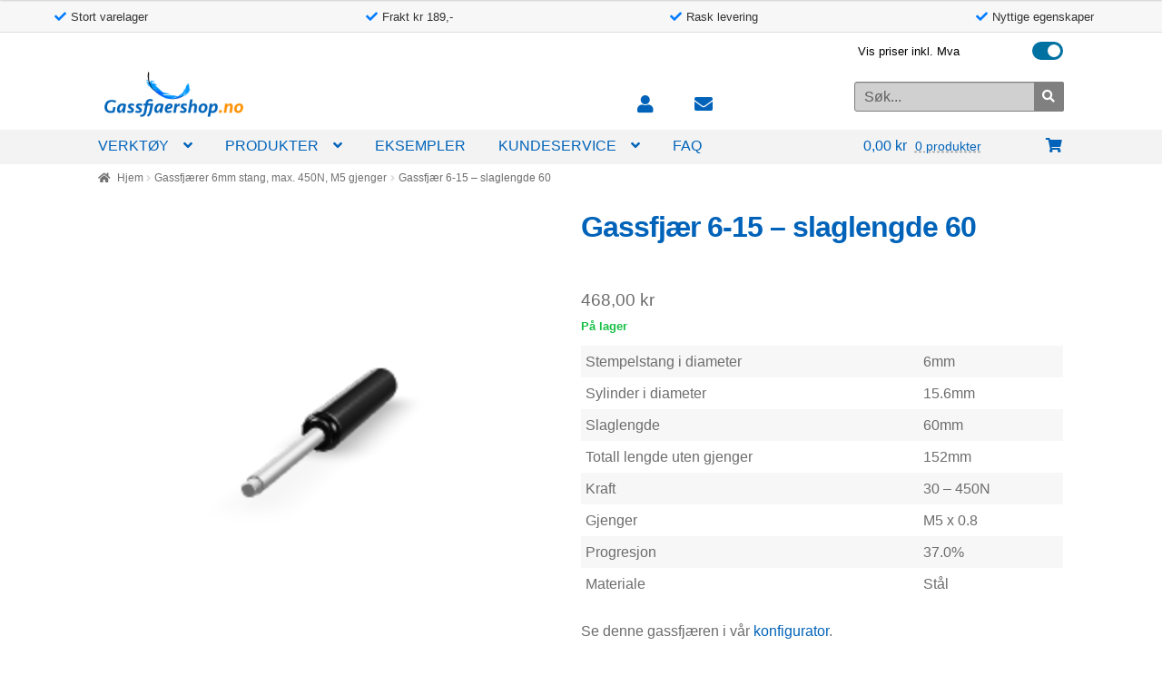

--- FILE ---
content_type: text/html; charset=UTF-8
request_url: https://www.gassfjaershop.no/produkt/gassfjaer-6-15-slaglengde-60/
body_size: 22374
content:
<!doctype html>
<html lang="nb-NO">
<head>
<meta charset="UTF-8">
<meta name="viewport" content="width=device-width, initial-scale=1">
<link rel="profile" href="https://gmpg.org/xfn/11">
<link rel="pingback" href="https://www.gassfjaershop.no/xmlrpc.php">

<meta name='robots' content='index, follow, max-image-preview:large, max-snippet:-1, max-video-preview:-1' />
	<style>img:is([sizes="auto" i], [sizes^="auto," i]) { contain-intrinsic-size: 3000px 1500px }</style>
	
<!-- Google Tag Manager for WordPress by gtm4wp.com -->
<script data-cfasync="false" data-pagespeed-no-defer>
	var gtm4wp_datalayer_name = "dataLayer";
	var dataLayer = dataLayer || [];
	const gtm4wp_use_sku_instead = false;
	const gtm4wp_currency = 'NOK';
	const gtm4wp_product_per_impression = 10;
	const gtm4wp_clear_ecommerce = false;
	const gtm4wp_datalayer_max_timeout = 2000;
</script>
<!-- End Google Tag Manager for WordPress by gtm4wp.com -->
	<!-- This site is optimized with the Yoast SEO plugin v26.3 - https://yoast.com/wordpress/plugins/seo/ -->
	<title>Gassfjær 6-15 - slaglengde 60 - Gassfjaershop.no</title>
	<meta name="description" content="Gassfjær 6-15 - slaglengde 60. Stort utvalg gassfjærer og tilbehør. Høy kvalitet og rask levering (2-4 arbeidsdager)." />
	<link rel="canonical" href="https://www.gassfjaershop.no/produkt/gassfjaer-6-15-slaglengde-60/" />
	<meta property="og:locale" content="nb_NO" />
	<meta property="og:type" content="product" />
	<meta property="og:title" content="Gassfjær 6-15 - slaglengde 60 - Gassfjaershop.no" />
	<meta property="og:description" content="Gassfjær 6-15 - slaglengde 60. Stort utvalg gassfjærer og tilbehør. Høy kvalitet og rask levering (2-4 arbeidsdager)." />
	<meta property="og:url" content="https://www.gassfjaershop.no/produkt/gassfjaer-6-15-slaglengde-60/" />
	<meta property="og:site_name" content="Gassfjaershop.no" />
	<meta property="article:modified_time" content="2023-06-06T14:42:40+00:00" />
	<meta property="og:image" content="https://www.gassfjaershop.no/wp-content/uploads/sites/12/2018/02/6-15-60-152.png" />
	<meta property="og:image:width" content="700" />
	<meta property="og:image:height" content="150" />
	<meta property="og:image:type" content="image/png" />
	<script type="application/ld+json" class="yoast-schema-graph">{"@context":"https://schema.org","@graph":[{"@type":"WebPage","@id":"https://www.gassfjaershop.no/produkt/gassfjaer-6-15-slaglengde-60/","url":"https://www.gassfjaershop.no/produkt/gassfjaer-6-15-slaglengde-60/","name":"Gassfjær 6-15 - slaglengde 60 - Gassfjaershop.no","isPartOf":{"@id":"https://www.gassfjaershop.no/#website"},"primaryImageOfPage":{"@id":"https://www.gassfjaershop.no/produkt/gassfjaer-6-15-slaglengde-60/#primaryimage"},"image":{"@id":"https://www.gassfjaershop.no/produkt/gassfjaer-6-15-slaglengde-60/#primaryimage"},"thumbnailUrl":"https://www.gassfjaershop.no/wp-content/uploads/sites/12/2016/07/Gassfjaer-6-15-slaglengde-60.png","datePublished":"2016-07-06T13:40:39+00:00","dateModified":"2023-06-06T14:42:40+00:00","description":"Gassfjær 6-15 - slaglengde 60. Stort utvalg gassfjærer og tilbehør. Høy kvalitet og rask levering (2-4 arbeidsdager).","breadcrumb":{"@id":"https://www.gassfjaershop.no/produkt/gassfjaer-6-15-slaglengde-60/#breadcrumb"},"inLanguage":"nb-NO","potentialAction":[{"@type":"ReadAction","target":["https://www.gassfjaershop.no/produkt/gassfjaer-6-15-slaglengde-60/"]}]},{"@type":"ImageObject","inLanguage":"nb-NO","@id":"https://www.gassfjaershop.no/produkt/gassfjaer-6-15-slaglengde-60/#primaryimage","url":"https://www.gassfjaershop.no/wp-content/uploads/sites/12/2016/07/Gassfjaer-6-15-slaglengde-60.png","contentUrl":"https://www.gassfjaershop.no/wp-content/uploads/sites/12/2016/07/Gassfjaer-6-15-slaglengde-60.png","width":283,"height":283,"caption":"Gassfjær 6-15 - slaglengde 60"},{"@type":"BreadcrumbList","@id":"https://www.gassfjaershop.no/produkt/gassfjaer-6-15-slaglengde-60/#breadcrumb","itemListElement":[{"@type":"ListItem","position":1,"name":"Home","item":"https://www.gassfjaershop.no/"},{"@type":"ListItem","position":2,"name":"Produkter","item":"https://www.gassfjaershop.no/shop/"},{"@type":"ListItem","position":3,"name":"Gassfjær 6-15 &#8211; slaglengde 60"}]},{"@type":"WebSite","@id":"https://www.gassfjaershop.no/#website","url":"https://www.gassfjaershop.no/","name":"Gassfjaershop.no","description":"Webshop for gassfjær – gassfjærer","potentialAction":[{"@type":"SearchAction","target":{"@type":"EntryPoint","urlTemplate":"https://www.gassfjaershop.no/?s={search_term_string}"},"query-input":{"@type":"PropertyValueSpecification","valueRequired":true,"valueName":"search_term_string"}}],"inLanguage":"nb-NO"}]}</script>
	<!-- / Yoast SEO plugin. -->


<link rel='dns-prefetch' href='//cdnjs.cloudflare.com' />
<link rel='stylesheet' id='colorbox-theme1-css' href='https://www.gassfjaershop.no/wp-content/plugins/jquery-lightbox-for-native-galleries/colorbox/theme1/colorbox.css?ver=1.3.14&sb-version=1520701008' media='screen' />
<link rel='stylesheet' id='flcf-css-css' href='https://www.gassfjaershop.no/wp-content/plugins/fl_gasspring_configurator/src/../assets/dist/css/main.min.css?ver=6.8.3&sb-version=1768466859' media='all' />
<link rel='stylesheet' id='rekentool-css' href='https://www.gassfjaershop.no/wp-content/plugins/gasveer_tools_serverside/classes/../assets/css/rekstyle.css?ver=1724323278&sb-version=1724323278' media='all' />
<link rel='stylesheet' id='rekentool-threedeev-css' href='https://www.gassfjaershop.no/wp-content/plugins/gasveer_tools_serverside/classes/../threedeeviewer/css/simpleLightbox.css?ver=6.8.3&sb-version=1692368270' media='all' />
<link rel='stylesheet' id='rekentool-msdropdown-css' href='https://www.gassfjaershop.no/wp-content/plugins/gasveer_tools_serverside/classes/../assets/css/msdropdown/dd.css?ver=6.8.3&sb-version=1692368269' media='all' />
<link rel='stylesheet' id='quotemaker_css_frontend-css' href='https://www.gassfjaershop.no/wp-content/plugins/featherlight-quote-maker/src/../assets/css/quotemaker_css_frontend.css?ver=6.8.3&sb-version=1717683673' media='all' />
<style id='classic-theme-styles-inline-css'>
/*! This file is auto-generated */
.wp-block-button__link{color:#fff;background-color:#32373c;border-radius:9999px;box-shadow:none;text-decoration:none;padding:calc(.667em + 2px) calc(1.333em + 2px);font-size:1.125em}.wp-block-file__button{background:#32373c;color:#fff;text-decoration:none}
</style>
<style id='create-block-kiyoh-style-inline-css'>
.wp-block-create-block-kiyoh{width:190px}.wp-block-create-block-kiyoh .kiyoh-schema{clear:both;padding:0 10px}

</style>
<style id='global-styles-inline-css'>
:root{--wp--preset--aspect-ratio--square: 1;--wp--preset--aspect-ratio--4-3: 4/3;--wp--preset--aspect-ratio--3-4: 3/4;--wp--preset--aspect-ratio--3-2: 3/2;--wp--preset--aspect-ratio--2-3: 2/3;--wp--preset--aspect-ratio--16-9: 16/9;--wp--preset--aspect-ratio--9-16: 9/16;--wp--preset--color--black: #000000;--wp--preset--color--cyan-bluish-gray: #abb8c3;--wp--preset--color--white: #ffffff;--wp--preset--color--pale-pink: #f78da7;--wp--preset--color--vivid-red: #cf2e2e;--wp--preset--color--luminous-vivid-orange: #ff6900;--wp--preset--color--luminous-vivid-amber: #fcb900;--wp--preset--color--light-green-cyan: #7bdcb5;--wp--preset--color--vivid-green-cyan: #00d084;--wp--preset--color--pale-cyan-blue: #8ed1fc;--wp--preset--color--vivid-cyan-blue: #0693e3;--wp--preset--color--vivid-purple: #9b51e0;--wp--preset--gradient--vivid-cyan-blue-to-vivid-purple: linear-gradient(135deg,rgba(6,147,227,1) 0%,rgb(155,81,224) 100%);--wp--preset--gradient--light-green-cyan-to-vivid-green-cyan: linear-gradient(135deg,rgb(122,220,180) 0%,rgb(0,208,130) 100%);--wp--preset--gradient--luminous-vivid-amber-to-luminous-vivid-orange: linear-gradient(135deg,rgba(252,185,0,1) 0%,rgba(255,105,0,1) 100%);--wp--preset--gradient--luminous-vivid-orange-to-vivid-red: linear-gradient(135deg,rgba(255,105,0,1) 0%,rgb(207,46,46) 100%);--wp--preset--gradient--very-light-gray-to-cyan-bluish-gray: linear-gradient(135deg,rgb(238,238,238) 0%,rgb(169,184,195) 100%);--wp--preset--gradient--cool-to-warm-spectrum: linear-gradient(135deg,rgb(74,234,220) 0%,rgb(151,120,209) 20%,rgb(207,42,186) 40%,rgb(238,44,130) 60%,rgb(251,105,98) 80%,rgb(254,248,76) 100%);--wp--preset--gradient--blush-light-purple: linear-gradient(135deg,rgb(255,206,236) 0%,rgb(152,150,240) 100%);--wp--preset--gradient--blush-bordeaux: linear-gradient(135deg,rgb(254,205,165) 0%,rgb(254,45,45) 50%,rgb(107,0,62) 100%);--wp--preset--gradient--luminous-dusk: linear-gradient(135deg,rgb(255,203,112) 0%,rgb(199,81,192) 50%,rgb(65,88,208) 100%);--wp--preset--gradient--pale-ocean: linear-gradient(135deg,rgb(255,245,203) 0%,rgb(182,227,212) 50%,rgb(51,167,181) 100%);--wp--preset--gradient--electric-grass: linear-gradient(135deg,rgb(202,248,128) 0%,rgb(113,206,126) 100%);--wp--preset--gradient--midnight: linear-gradient(135deg,rgb(2,3,129) 0%,rgb(40,116,252) 100%);--wp--preset--font-size--small: 14px;--wp--preset--font-size--medium: 23px;--wp--preset--font-size--large: 26px;--wp--preset--font-size--x-large: 42px;--wp--preset--font-size--normal: 16px;--wp--preset--font-size--huge: 37px;--wp--preset--spacing--20: 0.44rem;--wp--preset--spacing--30: 0.67rem;--wp--preset--spacing--40: 1rem;--wp--preset--spacing--50: 1.5rem;--wp--preset--spacing--60: 2.25rem;--wp--preset--spacing--70: 3.38rem;--wp--preset--spacing--80: 5.06rem;--wp--preset--shadow--natural: 6px 6px 9px rgba(0, 0, 0, 0.2);--wp--preset--shadow--deep: 12px 12px 50px rgba(0, 0, 0, 0.4);--wp--preset--shadow--sharp: 6px 6px 0px rgba(0, 0, 0, 0.2);--wp--preset--shadow--outlined: 6px 6px 0px -3px rgba(255, 255, 255, 1), 6px 6px rgba(0, 0, 0, 1);--wp--preset--shadow--crisp: 6px 6px 0px rgba(0, 0, 0, 1);}:root :where(.is-layout-flow) > :first-child{margin-block-start: 0;}:root :where(.is-layout-flow) > :last-child{margin-block-end: 0;}:root :where(.is-layout-flow) > *{margin-block-start: 24px;margin-block-end: 0;}:root :where(.is-layout-constrained) > :first-child{margin-block-start: 0;}:root :where(.is-layout-constrained) > :last-child{margin-block-end: 0;}:root :where(.is-layout-constrained) > *{margin-block-start: 24px;margin-block-end: 0;}:root :where(.is-layout-flex){gap: 24px;}:root :where(.is-layout-grid){gap: 24px;}body .is-layout-flex{display: flex;}.is-layout-flex{flex-wrap: wrap;align-items: center;}.is-layout-flex > :is(*, div){margin: 0;}body .is-layout-grid{display: grid;}.is-layout-grid > :is(*, div){margin: 0;}.has-black-color{color: var(--wp--preset--color--black) !important;}.has-cyan-bluish-gray-color{color: var(--wp--preset--color--cyan-bluish-gray) !important;}.has-white-color{color: var(--wp--preset--color--white) !important;}.has-pale-pink-color{color: var(--wp--preset--color--pale-pink) !important;}.has-vivid-red-color{color: var(--wp--preset--color--vivid-red) !important;}.has-luminous-vivid-orange-color{color: var(--wp--preset--color--luminous-vivid-orange) !important;}.has-luminous-vivid-amber-color{color: var(--wp--preset--color--luminous-vivid-amber) !important;}.has-light-green-cyan-color{color: var(--wp--preset--color--light-green-cyan) !important;}.has-vivid-green-cyan-color{color: var(--wp--preset--color--vivid-green-cyan) !important;}.has-pale-cyan-blue-color{color: var(--wp--preset--color--pale-cyan-blue) !important;}.has-vivid-cyan-blue-color{color: var(--wp--preset--color--vivid-cyan-blue) !important;}.has-vivid-purple-color{color: var(--wp--preset--color--vivid-purple) !important;}.has-black-background-color{background-color: var(--wp--preset--color--black) !important;}.has-cyan-bluish-gray-background-color{background-color: var(--wp--preset--color--cyan-bluish-gray) !important;}.has-white-background-color{background-color: var(--wp--preset--color--white) !important;}.has-pale-pink-background-color{background-color: var(--wp--preset--color--pale-pink) !important;}.has-vivid-red-background-color{background-color: var(--wp--preset--color--vivid-red) !important;}.has-luminous-vivid-orange-background-color{background-color: var(--wp--preset--color--luminous-vivid-orange) !important;}.has-luminous-vivid-amber-background-color{background-color: var(--wp--preset--color--luminous-vivid-amber) !important;}.has-light-green-cyan-background-color{background-color: var(--wp--preset--color--light-green-cyan) !important;}.has-vivid-green-cyan-background-color{background-color: var(--wp--preset--color--vivid-green-cyan) !important;}.has-pale-cyan-blue-background-color{background-color: var(--wp--preset--color--pale-cyan-blue) !important;}.has-vivid-cyan-blue-background-color{background-color: var(--wp--preset--color--vivid-cyan-blue) !important;}.has-vivid-purple-background-color{background-color: var(--wp--preset--color--vivid-purple) !important;}.has-black-border-color{border-color: var(--wp--preset--color--black) !important;}.has-cyan-bluish-gray-border-color{border-color: var(--wp--preset--color--cyan-bluish-gray) !important;}.has-white-border-color{border-color: var(--wp--preset--color--white) !important;}.has-pale-pink-border-color{border-color: var(--wp--preset--color--pale-pink) !important;}.has-vivid-red-border-color{border-color: var(--wp--preset--color--vivid-red) !important;}.has-luminous-vivid-orange-border-color{border-color: var(--wp--preset--color--luminous-vivid-orange) !important;}.has-luminous-vivid-amber-border-color{border-color: var(--wp--preset--color--luminous-vivid-amber) !important;}.has-light-green-cyan-border-color{border-color: var(--wp--preset--color--light-green-cyan) !important;}.has-vivid-green-cyan-border-color{border-color: var(--wp--preset--color--vivid-green-cyan) !important;}.has-pale-cyan-blue-border-color{border-color: var(--wp--preset--color--pale-cyan-blue) !important;}.has-vivid-cyan-blue-border-color{border-color: var(--wp--preset--color--vivid-cyan-blue) !important;}.has-vivid-purple-border-color{border-color: var(--wp--preset--color--vivid-purple) !important;}.has-vivid-cyan-blue-to-vivid-purple-gradient-background{background: var(--wp--preset--gradient--vivid-cyan-blue-to-vivid-purple) !important;}.has-light-green-cyan-to-vivid-green-cyan-gradient-background{background: var(--wp--preset--gradient--light-green-cyan-to-vivid-green-cyan) !important;}.has-luminous-vivid-amber-to-luminous-vivid-orange-gradient-background{background: var(--wp--preset--gradient--luminous-vivid-amber-to-luminous-vivid-orange) !important;}.has-luminous-vivid-orange-to-vivid-red-gradient-background{background: var(--wp--preset--gradient--luminous-vivid-orange-to-vivid-red) !important;}.has-very-light-gray-to-cyan-bluish-gray-gradient-background{background: var(--wp--preset--gradient--very-light-gray-to-cyan-bluish-gray) !important;}.has-cool-to-warm-spectrum-gradient-background{background: var(--wp--preset--gradient--cool-to-warm-spectrum) !important;}.has-blush-light-purple-gradient-background{background: var(--wp--preset--gradient--blush-light-purple) !important;}.has-blush-bordeaux-gradient-background{background: var(--wp--preset--gradient--blush-bordeaux) !important;}.has-luminous-dusk-gradient-background{background: var(--wp--preset--gradient--luminous-dusk) !important;}.has-pale-ocean-gradient-background{background: var(--wp--preset--gradient--pale-ocean) !important;}.has-electric-grass-gradient-background{background: var(--wp--preset--gradient--electric-grass) !important;}.has-midnight-gradient-background{background: var(--wp--preset--gradient--midnight) !important;}.has-small-font-size{font-size: var(--wp--preset--font-size--small) !important;}.has-medium-font-size{font-size: var(--wp--preset--font-size--medium) !important;}.has-large-font-size{font-size: var(--wp--preset--font-size--large) !important;}.has-x-large-font-size{font-size: var(--wp--preset--font-size--x-large) !important;}
:root :where(.wp-block-pullquote){font-size: 1.5em;line-height: 1.6;}
</style>
<link rel='stylesheet' id='contact-form-7-css' href='https://www.gassfjaershop.no/wp-content/plugins/contact-form-7/includes/css/styles.css?ver=6.1.3&sb-version=1762949979' media='all' />
<link rel='stylesheet' id='my-custom-plugin-style-css' href='https://www.gassfjaershop.no/wp-content/plugins/featherlight-core/src/../assets/dist/css/product-image-gallery.min.css?ver=1.0.0&sb-version=1743168647' media='all' />
<link rel='stylesheet' id='fancybox-css-css' href='https://cdnjs.cloudflare.com/ajax/libs/fancybox/3.5.7/jquery.fancybox.min.css?ver=3.5.7' media='all' />
<link rel='stylesheet' id='featherlight-mantenance-mode-styles-css' href='https://www.gassfjaershop.no/wp-content/plugins/featherlight-maintenance-mode/assets/dist/css/application.min.css?ver=2.1.0&sb-version=1617876417' media='all' />
<link rel='stylesheet' id='dashicons-css' href='https://www.gassfjaershop.no/wp-includes/css/dashicons.min.css?ver=6.8.3&sb-version=1620825511' media='all' />
<style id='dashicons-inline-css'>
[data-font="Dashicons"]:before {font-family: 'Dashicons' !important;content: attr(data-icon) !important;speak: none !important;font-weight: normal !important;font-variant: normal !important;text-transform: none !important;line-height: 1 !important;font-style: normal !important;-webkit-font-smoothing: antialiased !important;-moz-osx-font-smoothing: grayscale !important;}
</style>
<link rel='stylesheet' id='fl_tool_choice_frontpage-css' href='https://www.gassfjaershop.no/wp-content/plugins/fl_tool_choice_frontpage/css/style.css?ver=6.8.3&sb-version=1761048146' media='all' />
<link rel='stylesheet' id='photoswipe-css' href='https://www.gassfjaershop.no/wp-content/plugins/woocommerce/assets/css/photoswipe/photoswipe.min.css?ver=10.3.7&sb-version=1766416395' media='all' />
<link rel='stylesheet' id='photoswipe-default-skin-css' href='https://www.gassfjaershop.no/wp-content/plugins/woocommerce/assets/css/photoswipe/default-skin/default-skin.min.css?ver=10.3.7&sb-version=1766416395' media='all' />
<style id='woocommerce-inline-inline-css'>
.woocommerce form .form-row .required { visibility: visible; }
</style>
<link rel='stylesheet' id='yith_wcas_frontend-css' href='https://www.gassfjaershop.no/wp-content/plugins/yith-woocommerce-ajax-search/assets/css/yith_wcas_ajax_search.css?ver=6.8.3&sb-version=1572863422' media='all' />
<link rel='stylesheet' id='brands-styles-css' href='https://www.gassfjaershop.no/wp-content/plugins/woocommerce/assets/css/brands.css?ver=10.3.7&sb-version=1766416395' media='all' />
<link rel='stylesheet' id='featherlight-theme-base-w-css' href='https://www.gassfjaershop.no/wp-content/plugins/featherlight-core///assets/dist/css/featherlight-theme-base-w.min.css?ver=v1.20.1&sb-version=1761198591' media='all' />
<link rel='stylesheet' id='storefront-style-css' href='https://www.gassfjaershop.no/wp-content/themes/storefront/style.css?ver=4.6.1&sb-version=1745409264' media='all' />
<style id='storefront-style-inline-css'>

			.main-navigation ul li a,
			.site-title a,
			ul.menu li a,
			.site-branding h1 a,
			button.menu-toggle,
			button.menu-toggle:hover,
			.handheld-navigation .dropdown-toggle {
				color: #ffffff;
			}

			button.menu-toggle,
			button.menu-toggle:hover {
				border-color: #ffffff;
			}

			.main-navigation ul li a:hover,
			.main-navigation ul li:hover > a,
			.site-title a:hover,
			.site-header ul.menu li.current-menu-item > a {
				color: #ffffff;
			}

			table:not( .has-background ) th {
				background-color: #f8f8f8;
			}

			table:not( .has-background ) tbody td {
				background-color: #fdfdfd;
			}

			table:not( .has-background ) tbody tr:nth-child(2n) td,
			fieldset,
			fieldset legend {
				background-color: #fbfbfb;
			}

			.site-header,
			.secondary-navigation ul ul,
			.main-navigation ul.menu > li.menu-item-has-children:after,
			.secondary-navigation ul.menu ul,
			.storefront-handheld-footer-bar,
			.storefront-handheld-footer-bar ul li > a,
			.storefront-handheld-footer-bar ul li.search .site-search,
			button.menu-toggle,
			button.menu-toggle:hover {
				background-color: #0064b9;
			}

			p.site-description,
			.site-header,
			.storefront-handheld-footer-bar {
				color: #ffffff;
			}

			button.menu-toggle:after,
			button.menu-toggle:before,
			button.menu-toggle span:before {
				background-color: #ffffff;
			}

			h1, h2, h3, h4, h5, h6, .wc-block-grid__product-title {
				color: #333333;
			}

			.widget h1 {
				border-bottom-color: #333333;
			}

			body,
			.secondary-navigation a {
				color: #6d6d6d;
			}

			.widget-area .widget a,
			.hentry .entry-header .posted-on a,
			.hentry .entry-header .post-author a,
			.hentry .entry-header .post-comments a,
			.hentry .entry-header .byline a {
				color: #727272;
			}

			a {
				color: #0064b9;
			}

			a:focus,
			button:focus,
			.button.alt:focus,
			input:focus,
			textarea:focus,
			input[type="button"]:focus,
			input[type="reset"]:focus,
			input[type="submit"]:focus,
			input[type="email"]:focus,
			input[type="tel"]:focus,
			input[type="url"]:focus,
			input[type="password"]:focus,
			input[type="search"]:focus {
				outline-color: #0064b9;
			}

			button, input[type="button"], input[type="reset"], input[type="submit"], .button, .widget a.button {
				background-color: #ff9100;
				border-color: #ff9100;
				color: #ffffff;
			}

			button:hover, input[type="button"]:hover, input[type="reset"]:hover, input[type="submit"]:hover, .button:hover, .widget a.button:hover {
				background-color: #e67800;
				border-color: #e67800;
				color: #ffffff;
			}

			button.alt, input[type="button"].alt, input[type="reset"].alt, input[type="submit"].alt, .button.alt, .widget-area .widget a.button.alt {
				background-color: #ff9100;
				border-color: #ff9100;
				color: #ffffff;
			}

			button.alt:hover, input[type="button"].alt:hover, input[type="reset"].alt:hover, input[type="submit"].alt:hover, .button.alt:hover, .widget-area .widget a.button.alt:hover {
				background-color: #e67800;
				border-color: #e67800;
				color: #ffffff;
			}

			.pagination .page-numbers li .page-numbers.current {
				background-color: #e6e6e6;
				color: #636363;
			}

			#comments .comment-list .comment-content .comment-text {
				background-color: #f8f8f8;
			}

			.site-footer {
				background-color: #f0f0f0;
				color: #6d6d6d;
			}

			.site-footer a:not(.button):not(.components-button) {
				color: #333333;
			}

			.site-footer .storefront-handheld-footer-bar a:not(.button):not(.components-button) {
				color: #ffffff;
			}

			.site-footer h1, .site-footer h2, .site-footer h3, .site-footer h4, .site-footer h5, .site-footer h6, .site-footer .widget .widget-title, .site-footer .widget .widgettitle {
				color: #333333;
			}

			.page-template-template-homepage.has-post-thumbnail .type-page.has-post-thumbnail .entry-title {
				color: #000000;
			}

			.page-template-template-homepage.has-post-thumbnail .type-page.has-post-thumbnail .entry-content {
				color: #000000;
			}

			@media screen and ( min-width: 768px ) {
				.secondary-navigation ul.menu a:hover {
					color: #ffffff;
				}

				.secondary-navigation ul.menu a {
					color: #ffffff;
				}

				.main-navigation ul.menu ul.sub-menu,
				.main-navigation ul.nav-menu ul.children {
					background-color: #0055aa;
				}

				.site-header {
					border-bottom-color: #0055aa;
				}
			}
</style>
<link rel='stylesheet' id='storefront-icons-css' href='https://www.gassfjaershop.no/wp-content/themes/storefront/assets/css/base/icons.css?ver=4.6.1&sb-version=1745409264' media='all' />
<link rel='stylesheet' id='jquery-ui-smoothness-css' href='https://www.gassfjaershop.no/wp-content/plugins/contact-form-7/includes/js/jquery-ui/themes/smoothness/jquery-ui.min.css?ver=1.12.1&sb-version=1762949979' media='screen' />
<link rel='stylesheet' id='storefront-woocommerce-style-css' href='https://www.gassfjaershop.no/wp-content/themes/storefront/assets/css/woocommerce/woocommerce.css?ver=4.6.1&sb-version=1745409264' media='all' />
<style id='storefront-woocommerce-style-inline-css'>
@font-face {
				font-family: star;
				src: url(https://www.gassfjaershop.no/wp-content/plugins/woocommerce/assets/fonts/star.eot);
				src:
					url(https://www.gassfjaershop.no/wp-content/plugins/woocommerce/assets/fonts/star.eot?#iefix) format("embedded-opentype"),
					url(https://www.gassfjaershop.no/wp-content/plugins/woocommerce/assets/fonts/star.woff) format("woff"),
					url(https://www.gassfjaershop.no/wp-content/plugins/woocommerce/assets/fonts/star.ttf) format("truetype"),
					url(https://www.gassfjaershop.no/wp-content/plugins/woocommerce/assets/fonts/star.svg#star) format("svg");
				font-weight: 400;
				font-style: normal;
			}
			@font-face {
				font-family: WooCommerce;
				src: url(https://www.gassfjaershop.no/wp-content/plugins/woocommerce/assets/fonts/WooCommerce.eot);
				src:
					url(https://www.gassfjaershop.no/wp-content/plugins/woocommerce/assets/fonts/WooCommerce.eot?#iefix) format("embedded-opentype"),
					url(https://www.gassfjaershop.no/wp-content/plugins/woocommerce/assets/fonts/WooCommerce.woff) format("woff"),
					url(https://www.gassfjaershop.no/wp-content/plugins/woocommerce/assets/fonts/WooCommerce.ttf) format("truetype"),
					url(https://www.gassfjaershop.no/wp-content/plugins/woocommerce/assets/fonts/WooCommerce.svg#WooCommerce) format("svg");
				font-weight: 400;
				font-style: normal;
			}

			a.cart-contents,
			.site-header-cart .widget_shopping_cart a {
				color: #ffffff;
			}

			a.cart-contents:hover,
			.site-header-cart .widget_shopping_cart a:hover,
			.site-header-cart:hover > li > a {
				color: #ffffff;
			}

			table.cart td.product-remove,
			table.cart td.actions {
				border-top-color: #ffffff;
			}

			.storefront-handheld-footer-bar ul li.cart .count {
				background-color: #ffffff;
				color: #0064b9;
				border-color: #0064b9;
			}

			.woocommerce-tabs ul.tabs li.active a,
			ul.products li.product .price,
			.onsale,
			.wc-block-grid__product-onsale,
			.widget_search form:before,
			.widget_product_search form:before {
				color: #6d6d6d;
			}

			.woocommerce-breadcrumb a,
			a.woocommerce-review-link,
			.product_meta a {
				color: #727272;
			}

			.wc-block-grid__product-onsale,
			.onsale {
				border-color: #6d6d6d;
			}

			.star-rating span:before,
			.quantity .plus, .quantity .minus,
			p.stars a:hover:after,
			p.stars a:after,
			.star-rating span:before,
			#payment .payment_methods li input[type=radio]:first-child:checked+label:before {
				color: #0064b9;
			}

			.widget_price_filter .ui-slider .ui-slider-range,
			.widget_price_filter .ui-slider .ui-slider-handle {
				background-color: #0064b9;
			}

			.order_details {
				background-color: #f8f8f8;
			}

			.order_details > li {
				border-bottom: 1px dotted #e3e3e3;
			}

			.order_details:before,
			.order_details:after {
				background: -webkit-linear-gradient(transparent 0,transparent 0),-webkit-linear-gradient(135deg,#f8f8f8 33.33%,transparent 33.33%),-webkit-linear-gradient(45deg,#f8f8f8 33.33%,transparent 33.33%)
			}

			#order_review {
				background-color: #ffffff;
			}

			#payment .payment_methods > li .payment_box,
			#payment .place-order {
				background-color: #fafafa;
			}

			#payment .payment_methods > li:not(.woocommerce-notice) {
				background-color: #f5f5f5;
			}

			#payment .payment_methods > li:not(.woocommerce-notice):hover {
				background-color: #f0f0f0;
			}

			.woocommerce-pagination .page-numbers li .page-numbers.current {
				background-color: #e6e6e6;
				color: #636363;
			}

			.wc-block-grid__product-onsale,
			.onsale,
			.woocommerce-pagination .page-numbers li .page-numbers:not(.current) {
				color: #6d6d6d;
			}

			p.stars a:before,
			p.stars a:hover~a:before,
			p.stars.selected a.active~a:before {
				color: #6d6d6d;
			}

			p.stars.selected a.active:before,
			p.stars:hover a:before,
			p.stars.selected a:not(.active):before,
			p.stars.selected a.active:before {
				color: #0064b9;
			}

			.single-product div.product .woocommerce-product-gallery .woocommerce-product-gallery__trigger {
				background-color: #ff9100;
				color: #ffffff;
			}

			.single-product div.product .woocommerce-product-gallery .woocommerce-product-gallery__trigger:hover {
				background-color: #e67800;
				border-color: #e67800;
				color: #ffffff;
			}

			.button.added_to_cart:focus,
			.button.wc-forward:focus {
				outline-color: #0064b9;
			}

			.added_to_cart,
			.site-header-cart .widget_shopping_cart a.button,
			.wc-block-grid__products .wc-block-grid__product .wp-block-button__link {
				background-color: #ff9100;
				border-color: #ff9100;
				color: #ffffff;
			}

			.added_to_cart:hover,
			.site-header-cart .widget_shopping_cart a.button:hover,
			.wc-block-grid__products .wc-block-grid__product .wp-block-button__link:hover {
				background-color: #e67800;
				border-color: #e67800;
				color: #ffffff;
			}

			.added_to_cart.alt, .added_to_cart, .widget a.button.checkout {
				background-color: #ff9100;
				border-color: #ff9100;
				color: #ffffff;
			}

			.added_to_cart.alt:hover, .added_to_cart:hover, .widget a.button.checkout:hover {
				background-color: #e67800;
				border-color: #e67800;
				color: #ffffff;
			}

			.button.loading {
				color: #ff9100;
			}

			.button.loading:hover {
				background-color: #ff9100;
			}

			.button.loading:after {
				color: #ffffff;
			}

			@media screen and ( min-width: 768px ) {
				.site-header-cart .widget_shopping_cart,
				.site-header .product_list_widget li .quantity {
					color: #ffffff;
				}

				.site-header-cart .widget_shopping_cart .buttons,
				.site-header-cart .widget_shopping_cart .total {
					background-color: #005aaf;
				}

				.site-header-cart .widget_shopping_cart {
					background-color: #0055aa;
				}
			}
				.storefront-product-pagination a {
					color: #6d6d6d;
					background-color: #ffffff;
				}
				.storefront-sticky-add-to-cart {
					color: #6d6d6d;
					background-color: #ffffff;
				}

				.storefront-sticky-add-to-cart a:not(.button) {
					color: #ffffff;
				}
</style>
<link rel='stylesheet' id='storefront-child-style-css' href='https://www.gassfjaershop.no/wp-content/themes/storefrontfeatherlightno_bvh/style.css?ver=2.1.2&sb-version=1745329307' media='all' />
<link rel='stylesheet' id='storefront-woocommerce-brands-style-css' href='https://www.gassfjaershop.no/wp-content/themes/storefront/assets/css/woocommerce/extensions/brands.css?ver=4.6.1&sb-version=1745409264' media='all' />
<link rel='stylesheet' id='featherlight-theme-base-css' href='https://www.gassfjaershop.no/wp-content/plugins/featherlight-core///assets/dist/css/featherlight-theme-base.min.css?ver=v1.20.1&sb-version=1761198591' media='all' />
<link rel='stylesheet' id='featherlight-theme-nb-css' href='https://www.gassfjaershop.no/wp-content/themes/storefrontfeatherlightno_bvh/style.css?ver=v1.20.1&sb-version=1745329307' media='all' />
<script src='https://www.gassfjaershop.no/wp-content/plugins/jquery-updater/js/jquery-3.7.1.min.js?ver=3.7.1&sb-version=1723028162' id="jquery-core-js"></script>
<script src='https://www.gassfjaershop.no/wp-content/plugins/jquery-updater/js/jquery-migrate-3.5.2.min.js?ver=3.5.2&sb-version=1723028162' id="jquery-migrate-js"></script>
<script src='https://www.gassfjaershop.no/wp-content/plugins/jquery-lightbox-for-native-galleries/colorbox/jquery.colorbox-min.js?ver=1.3.14&sb-version=1520505306' id="colorbox-js"></script>
<script src='https://www.gassfjaershop.no/wp-content/plugins/featherlight-core///assets/dist/js/application.min.js?ver=v1234&sb-version=1761198591' id="featherlight-theme-script-js"></script>
<script src='https://www.gassfjaershop.no/wp-content/plugins/featherlight-maintenance-mode/assets/dist/js/application.min.js?ver=2.1.0&sb-version=1611743413' id="featherlight-mantenance-mode-script-js"></script>
<script src='https://www.gassfjaershop.no/wp-content/themes/storefrontfeatherlight_bvh/common_js/three.min.js?ver=6.8.3&sb-version=1602710598' id="fl_three-js"></script>
<script src='https://www.gassfjaershop.no/wp-content/themes/storefrontfeatherlight_bvh/common_js/OrbitControls.js?ver=6.8.3&sb-version=1602710598' id="fl_three_orbit-js"></script>
<script src='https://www.gassfjaershop.no/wp-content/themes/storefrontfeatherlight_bvh/common_js/STLLoader.js?ver=6.8.3&sb-version=1602710598' id="fl_three_stlloader-js"></script>
<script src='https://www.gassfjaershop.no/wp-content/themes/storefrontfeatherlight_bvh/common_js/ThreeCSG.js?ver=6.8.3&sb-version=1602710598' id="fl_three_csg-js"></script>
<script src='https://www.gassfjaershop.no/wp-content/themes/storefrontfeatherlight_bvh/common_js/fl_view_parts_3d.js?ver=6.8.3&sb-version=1602710598' id="fl_view_parts-js"></script>
<script src='https://www.gassfjaershop.no/wp-content/plugins/gasspring_replacements/assets/js/frontend_v2.js?ver=6.8.3&sb-version=1617826662' id="fl_gasspring_replacements_template-js"></script>
<script src='https://www.gassfjaershop.no/wp-content/plugins/woocommerce/assets/js/jquery-blockui/jquery.blockUI.min.js?ver=2.7.0-wc.10.3.7&sb-version=1766416395' id="wc-jquery-blockui-js" defer data-wp-strategy="defer"></script>
<script id="wc-add-to-cart-js-extra">
var wc_add_to_cart_params = {"ajax_url":"\/wp-admin\/admin-ajax.php","wc_ajax_url":"\/?wc-ajax=%%endpoint%%","i18n_view_cart":"Vis handlekurv","cart_url":"https:\/\/www.gassfjaershop.no\/handlekurv\/","is_cart":"","cart_redirect_after_add":"0"};
</script>
<script src='https://www.gassfjaershop.no/wp-content/plugins/woocommerce/assets/js/frontend/add-to-cart.min.js?ver=10.3.7&sb-version=1766416395' id="wc-add-to-cart-js" defer data-wp-strategy="defer"></script>
<script src='https://www.gassfjaershop.no/wp-content/plugins/woocommerce/assets/js/photoswipe/photoswipe.min.js?ver=4.1.1-wc.10.3.7&sb-version=1766416395' id="wc-photoswipe-js" defer data-wp-strategy="defer"></script>
<script src='https://www.gassfjaershop.no/wp-content/plugins/woocommerce/assets/js/photoswipe/photoswipe-ui-default.min.js?ver=4.1.1-wc.10.3.7&sb-version=1766416395' id="wc-photoswipe-ui-default-js" defer data-wp-strategy="defer"></script>
<script id="wc-single-product-js-extra">
var wc_single_product_params = {"i18n_required_rating_text":"Vennligst velg en vurdering","i18n_rating_options":["1 av 5 stjerner","2 av 5 stjerner","3 av 5 stjerner","4 av 5 stjerner","5 av 5 stjerner"],"i18n_product_gallery_trigger_text":"Se bildegalleri i fullskjerm","review_rating_required":"yes","flexslider":{"rtl":false,"animation":"slide","smoothHeight":true,"directionNav":false,"controlNav":"thumbnails","slideshow":false,"animationSpeed":500,"animationLoop":false,"allowOneSlide":false},"zoom_enabled":"","zoom_options":[],"photoswipe_enabled":"1","photoswipe_options":{"shareEl":false,"closeOnScroll":false,"history":false,"hideAnimationDuration":0,"showAnimationDuration":0},"flexslider_enabled":""};
</script>
<script src='https://www.gassfjaershop.no/wp-content/plugins/woocommerce/assets/js/frontend/single-product.min.js?ver=10.3.7&sb-version=1766416395' id="wc-single-product-js" defer data-wp-strategy="defer"></script>
<script src='https://www.gassfjaershop.no/wp-content/plugins/woocommerce/assets/js/js-cookie/js.cookie.min.js?ver=2.1.4-wc.10.3.7&sb-version=1766416395' id="wc-js-cookie-js" defer data-wp-strategy="defer"></script>
<script id="woocommerce-js-extra">
var woocommerce_params = {"ajax_url":"\/wp-admin\/admin-ajax.php","wc_ajax_url":"\/?wc-ajax=%%endpoint%%","i18n_password_show":"Vis passord","i18n_password_hide":"Skjul passord"};
</script>
<script src='https://www.gassfjaershop.no/wp-content/plugins/woocommerce/assets/js/frontend/woocommerce.min.js?ver=10.3.7&sb-version=1766416395' id="woocommerce-js" defer data-wp-strategy="defer"></script>
<script id="wc-cart-fragments-js-extra">
var wc_cart_fragments_params = {"ajax_url":"\/wp-admin\/admin-ajax.php","wc_ajax_url":"\/?wc-ajax=%%endpoint%%","cart_hash_key":"wc_cart_hash_8ab0fb71a0d9cd3410b9f31c89b4becd","fragment_name":"wc_fragments_8ab0fb71a0d9cd3410b9f31c89b4becd","request_timeout":"5000"};
</script>
<script src='https://www.gassfjaershop.no/wp-content/plugins/woocommerce/assets/js/frontend/cart-fragments.min.js?ver=10.3.7&sb-version=1766416395' id="wc-cart-fragments-js" defer data-wp-strategy="defer"></script>
<link rel="https://api.w.org/" href="https://www.gassfjaershop.no/wp-json/" /><link rel="alternate" title="JSON" type="application/json" href="https://www.gassfjaershop.no/wp-json/wp/v2/product/11459" /><link rel="EditURI" type="application/rsd+xml" title="RSD" href="https://www.gassfjaershop.no/xmlrpc.php?rsd" />
<link rel='shortlink' href='https://www.gassfjaershop.no/?p=11459' />
<link rel="alternate" title="oEmbed (JSON)" type="application/json+oembed" href="https://www.gassfjaershop.no/wp-json/oembed/1.0/embed?url=https%3A%2F%2Fwww.gassfjaershop.no%2Fprodukt%2Fgassfjaer-6-15-slaglengde-60%2F" />
<link rel="alternate" title="oEmbed (XML)" type="text/xml+oembed" href="https://www.gassfjaershop.no/wp-json/oembed/1.0/embed?url=https%3A%2F%2Fwww.gassfjaershop.no%2Fprodukt%2Fgassfjaer-6-15-slaglengde-60%2F&#038;format=xml" />
<style>#wpfront-scroll-top-container{display:none;position:fixed;cursor:pointer;z-index:9999}#wpfront-scroll-top-container div.text-holder{padding:3px 10px;border-radius:3px;-webkit-border-radius:3px;-webkit-box-shadow:4px 4px 5px 0 rgba(50,50,50,0.5);-moz-box-shadow:4px 4px 5px 0 rgba(50,50,50,0.5);box-shadow:4px 4px 5px 0 rgba(50,50,50,0.5)}</style><link rel="icon" href="https://www.gassfjaershop.no/wp-content/uploads/favicons/g.ico" type="image/x-icon">
<meta name="generator" content="performant-translations 1.2.0">
<script>  var el_i13_login_captcha=null; var el_i13_register_captcha=null; </script>
<!-- Google Tag Manager for WordPress by gtm4wp.com -->
<!-- GTM Container placement set to automatic -->
<script data-cfasync="false" data-pagespeed-no-defer>
	var dataLayer_content = {"pagePostType":"product","pagePostType2":"single-product","pagePostAuthor":"wwwgasveerinfo","productRatingCounts":[],"productAverageRating":0,"productReviewCount":0,"productType":"variable","productIsVariable":1};
	dataLayer.push( dataLayer_content );
</script>
<script data-cfasync="false" data-pagespeed-no-defer>
(function(w,d,s,l,i){w[l]=w[l]||[];w[l].push({'gtm.start':
new Date().getTime(),event:'gtm.js'});var f=d.getElementsByTagName(s)[0],
j=d.createElement(s),dl=l!='dataLayer'?'&l='+l:'';j.async=true;j.src=
'//www.googletagmanager.com/gtm.js?id='+i+dl;f.parentNode.insertBefore(j,f);
})(window,document,'script','dataLayer','GTM-54JDDST');
</script>
<!-- End Google Tag Manager for WordPress by gtm4wp.com -->	<noscript><style>.woocommerce-product-gallery{ opacity: 1 !important; }</style></noscript>
	<!-- jQuery Lightbox For Native Galleries v3.2.2 | http://www.viper007bond.com/wordpress-plugins/jquery-lightbox-for-native-galleries/ -->
<script type="text/javascript">
// <![CDATA[
window.addEventListener("DOMContentLoaded", function () {
	jQuery(document).ready(function($){
		$(".gallery").each(function(index, obj){
			var galleryid = Math.floor(Math.random()*10000);
			$(obj).find("a").colorbox({rel:galleryid, maxWidth:"95%", maxHeight:"95%"});
		});
		$("a.lightbox").colorbox({maxWidth:"95%", maxHeight:"95%"});
	});
    });
// ]]>
</script>
<link rel="icon" href="https://www.gassfjaershop.no/wp-content/uploads/sites/12/2025/06/cropped-android-chrome-512x512-1-32x32.png" sizes="32x32" />
<link rel="icon" href="https://www.gassfjaershop.no/wp-content/uploads/sites/12/2025/06/cropped-android-chrome-512x512-1-192x192.png" sizes="192x192" />
<link rel="apple-touch-icon" href="https://www.gassfjaershop.no/wp-content/uploads/sites/12/2025/06/cropped-android-chrome-512x512-1-180x180.png" />
<meta name="msapplication-TileImage" content="https://www.gassfjaershop.no/wp-content/uploads/sites/12/2025/06/cropped-android-chrome-512x512-1-270x270.png" />
</head>

<body class="wp-singular product-template-default single single-product postid-11459 wp-embed-responsive wp-theme-storefront wp-child-theme-storefrontfeatherlightno_bvh featherlight-theme featherlight-theme-no theme-storefront woocommerce woocommerce-page woocommerce-no-js storefront-full-width-content storefront-secondary-navigation storefront-align-wide right-sidebar woocommerce-active">

<div class="topbar" id="topbar">
            <div class="topbar-container"><div class="usp-item"><i class="fa fa-check"></i>Stort varelager</div><div class="usp-item"><i class="fa fa-check"></i>Frakt kr 189,-</div><div class="usp-item"><i class="fa fa-check"></i>Rask levering</div><div class="usp-item"><i class="fa fa-check"></i>Nyttige egenskaper</div></div>
        </div>
<!-- GTM Container placement set to automatic -->
<!-- Google Tag Manager (noscript) -->
				<noscript><iframe src="https://www.googletagmanager.com/ns.html?id=GTM-54JDDST" height="0" width="0" style="display:none;visibility:hidden" aria-hidden="true"></iframe></noscript>
<!-- End Google Tag Manager (noscript) -->

<div id="page" class="hfeed site">
	
	<header id="masthead" class="site-header" role="banner" style="" aria-label="Site Header">

		<div class="col-full">		<a class="skip-link screen-reader-text" href="#site-navigation">Hopp til navigasjon</a>
		<a class="skip-link screen-reader-text" href="#content">Hopp til innhold</a>
				<div class="site-branding">
			<a style="" href="https://www.gassfjaershop.no/" rel="home"><img loading="lazy"  width="250" height="65" id="logoheader" style="padding-top:7px; margin-left: 7px;" alt="Homepage Gassfjaershop.no" src="https://www.gassfjaershop.no/wp-content/themes/storefrontfeatherlightno_bvh/logos/logobvh.png"></a>		</div>
		<div class="price-toggle-switch"><span class="toggle-label">Vis priser inkl. Mva</span><label class="switch"><input type="checkbox" id="vat-toggle" checked><span class="slider"></span></label></div><script>
			document.getElementById("vat-toggle").addEventListener("change", function() {
				window.location.href = "/produkt/gassfjaer-6-15-slaglengde-60/?toggle_vat=excl";
			});
		</script>			<nav class="secondary-navigation" role="navigation" aria-label="Sekundær navigasjon">
				<div class="menu-secondary_bvh-container"><ul id="menu-secondary_bvh" class="menu"><li id="menu-item-14809" class="menu-item menu-item-type-custom menu-item-object-custom menu-item-14809"><a href="/min-konto/"><i class="fas fa-user"></i></a></li>
<li id="menu-item-14811" class="menu-item menu-item-type-custom menu-item-object-custom menu-item-14811"><a href="/cdn-cgi/l/email-protection#badddbc9c9dcd0dbdfc8c9d2d5cafad6dbd4deddc8dbdcdc94d4d5"><i class="fas fa-envelope"></i></a></li>
</ul></div>			</nav><!-- #site-navigation -->
						<div class="site-search">
				<div class="widget woocommerce widget_product_search">
<div class="yith-ajaxsearchform-container">
    <form role="search" method="get"  action="https://www.gassfjaershop.no/">
        <div>
            <label class="screen-reader-text" for="yith-s">Search for:</label>
            <input type="search"
                   value=""
                   name="s"
                   class="yith-s"
                   placeholder="Søk..."
                   data-loader-icon=""
                   data-min-chars="2" />
            <input type="hidden" name="post_type" value="product" />
            <input style="clip: auto; -webkit-clip-path: none; height: 31px; width: 31px; left: 200px;  position: absolute; z-index: 999; background-color: rgba(0,0,0,0.0);" type="submit" class="yith-searchsubmit" value="" />
                    </div>
    </form>
</div>

<!--<form role="search" method="get" class="woocommerce-product-search" action="https://www.gassfjaershop.no/">
    <label class="screen-reader-text" for="woocommerce-product-search-field">Søk etter:</label>
    <input type="search" id="woocommerce-product-search-field" class="search-field" placeholder="paardevijg" value="" name="s" title="Search for:" />
    <input type="submit" value="Søk" />
    <input type="hidden" name="post_type" value="product" />
</form>--></div>			</div>
			</div><div class="storefront-primary-navigation"><div class="col-full">        <div id="fl_mobile_extra_in_header" style="display: none; color: black;">
            <a class="" style="margin-left: 5px;" href="https://www.gassfjaershop.no">
                <img loading="lazy"  id="logoheadermob" height="65" width="250" style="width: 180px; display:inline;" alt="Homepage Gassfjaershop.no" src="https://www.gassfjaershop.no/wp-content/themes/storefrontfeatherlightno_bvh/logos/logobvh.png">
            </a>
        </div>
        		<nav id="site-navigation" class="main-navigation" role="navigation" aria-label="Primærmeny">
		<button id="site-navigation-menu-toggle" class="menu-toggle" aria-controls="site-navigation" aria-expanded="false"><span>Meny</span></button>
			<div class="primary-navigation"><ul id="menu-primary_bvh" class="menu"><li id="menu-item-22531" class="menu-item menu-item-type-custom menu-item-object-custom menu-item-has-children menu-item-22531"><a href="#/">VERKTØY</a>
<ul class="sub-menu">
	<li id="menu-item-22532" class="menu-item menu-item-type-custom menu-item-object-custom menu-item-22532"><a href="/konfigurator/">Konfigurator</a></li>
	<li id="menu-item-22533" class="menu-item menu-item-type-custom menu-item-object-custom menu-item-22533"><a href="/kalkulator/">Kalkulator</a></li>
	<li id="menu-item-22534" class="menu-item menu-item-type-custom menu-item-object-custom menu-item-22534"><a href="/erstatnings-gassfjaer/">Erstatnings gassfjær</a></li>
</ul>
</li>
<li id="menu-item-22535" class="menu-item menu-item-type-custom menu-item-object-custom menu-item-has-children menu-item-22535"><a href="#/">PRODUKTER</a>
<ul class="sub-menu">
	<li id="menu-item-22536" class="menu-item menu-item-type-custom menu-item-object-custom menu-item-has-children menu-item-22536"><a href="#/">Gassfjærer</a>
	<ul class="sub-menu">
		<li id="menu-item-22537" class="menu-item menu-item-type-custom menu-item-object-custom menu-item-22537"><a href="/produktkategori/gassfjaerer4mm/">Opp til 200N, M3.5 gjenger</a></li>
		<li id="menu-item-22538" class="menu-item menu-item-type-custom menu-item-object-custom menu-item-22538"><a href="/produktkategori/gassfjaerer6mm/">Opp til 450N, M5 gjenger</a></li>
		<li id="menu-item-22539" class="menu-item menu-item-type-custom menu-item-object-custom menu-item-22539"><a href="/produktkategori/gassfjaerer8mm/">Opp til 800N, M8 gjenger</a></li>
		<li id="menu-item-22540" class="menu-item menu-item-type-custom menu-item-object-custom menu-item-22540"><a href="/produktkategori/gassfjaerer10mm/">Opp til 1250N, M8 gjenger</a></li>
		<li id="menu-item-22541" class="menu-item menu-item-type-custom menu-item-object-custom menu-item-22541"><a href="/produktkategori/gassfjaerer14mm/">Opp til 2500N, M10 gjenger</a></li>
		<li id="menu-item-29163" class="menu-item menu-item-type-custom menu-item-object-custom menu-item-29163"><a href="/produktkategori/gassfjaerer-20mm-stang-max-5000n-m14x1-5-gjenger/">Opp til 5000N, M14 gjenger</a></li>
	</ul>
</li>
	<li id="menu-item-22542" class="menu-item menu-item-type-custom menu-item-object-custom menu-item-has-children menu-item-22542"><a href="#/">Gassfjærfester</a>
	<ul class="sub-menu">
		<li id="menu-item-22543" class="menu-item menu-item-type-custom menu-item-object-custom menu-item-22543"><a href="/produktkategori/gassfjaerfester/m3-5-gjenger/">M3.5 gjenger</a></li>
		<li id="menu-item-22544" class="menu-item menu-item-type-custom menu-item-object-custom menu-item-22544"><a href="/produktkategori/gassfjaerfester/m5-gjenger/">M5 gjenger</a></li>
		<li id="menu-item-22545" class="menu-item menu-item-type-custom menu-item-object-custom menu-item-22545"><a href="/produktkategori/gassfjaerfester/m8-gjenger/">M8 gjenger</a></li>
		<li id="menu-item-22546" class="menu-item menu-item-type-custom menu-item-object-custom menu-item-22546"><a href="/produktkategori/gassfjaerfester/m10-gjenger/">M10 gjenger</a></li>
		<li id="menu-item-29164" class="menu-item menu-item-type-custom menu-item-object-custom menu-item-29164"><a href="/produktkategori/gassfjaerfester-m14x1-5-gjenger/">M14 gjenger</a></li>
		<li id="menu-item-29165" class="menu-item menu-item-type-custom menu-item-object-custom menu-item-29165"><a href="/produktkategori/enkeltdeler/">Enkeltdeler</a></li>
	</ul>
</li>
	<li id="menu-item-22547" class="menu-item menu-item-type-custom menu-item-object-custom menu-item-22547"><a href="/erstatnings-gassfjaer/">Erstatnings gassfjær</a></li>
	<li id="menu-item-22548" class="menu-item menu-item-type-custom menu-item-object-custom menu-item-22548"><a href="/cad-data/">CAD data</a></li>
</ul>
</li>
<li id="menu-item-22549" class="menu-item menu-item-type-custom menu-item-object-custom menu-item-22549"><a href="/gassfjaerer-i-forskjellig-bruk/">EKSEMPLER</a></li>
<li id="menu-item-22550" class="menu-item menu-item-type-custom menu-item-object-custom menu-item-has-children menu-item-22550"><a href="#/">KUNDESERVICE</a>
<ul class="sub-menu">
	<li id="menu-item-22551" class="menu-item menu-item-type-custom menu-item-object-custom menu-item-22551"><a href="/kontakt/">Kontakt</a></li>
	<li id="menu-item-22552" class="menu-item menu-item-type-custom menu-item-object-custom menu-item-22552"><a href="/kundeservice/">Retoursendinger</a></li>
</ul>
</li>
<li id="menu-item-22553" class="menu-item menu-item-type-custom menu-item-object-custom menu-item-22553"><a href="/faq/">FAQ</a></li>
</ul></div><div class="handheld-navigation"><ul id="menu-primary_bvh-1" class="menu"><li class="menu-item menu-item-type-custom menu-item-object-custom menu-item-has-children menu-item-22531"><a href="#/">VERKTØY</a>
<ul class="sub-menu">
	<li class="menu-item menu-item-type-custom menu-item-object-custom menu-item-22532"><a href="/konfigurator/">Konfigurator</a></li>
	<li class="menu-item menu-item-type-custom menu-item-object-custom menu-item-22533"><a href="/kalkulator/">Kalkulator</a></li>
	<li class="menu-item menu-item-type-custom menu-item-object-custom menu-item-22534"><a href="/erstatnings-gassfjaer/">Erstatnings gassfjær</a></li>
</ul>
</li>
<li class="menu-item menu-item-type-custom menu-item-object-custom menu-item-has-children menu-item-22535"><a href="#/">PRODUKTER</a>
<ul class="sub-menu">
	<li class="menu-item menu-item-type-custom menu-item-object-custom menu-item-has-children menu-item-22536"><a href="#/">Gassfjærer</a>
	<ul class="sub-menu">
		<li class="menu-item menu-item-type-custom menu-item-object-custom menu-item-22537"><a href="/produktkategori/gassfjaerer4mm/">Opp til 200N, M3.5 gjenger</a></li>
		<li class="menu-item menu-item-type-custom menu-item-object-custom menu-item-22538"><a href="/produktkategori/gassfjaerer6mm/">Opp til 450N, M5 gjenger</a></li>
		<li class="menu-item menu-item-type-custom menu-item-object-custom menu-item-22539"><a href="/produktkategori/gassfjaerer8mm/">Opp til 800N, M8 gjenger</a></li>
		<li class="menu-item menu-item-type-custom menu-item-object-custom menu-item-22540"><a href="/produktkategori/gassfjaerer10mm/">Opp til 1250N, M8 gjenger</a></li>
		<li class="menu-item menu-item-type-custom menu-item-object-custom menu-item-22541"><a href="/produktkategori/gassfjaerer14mm/">Opp til 2500N, M10 gjenger</a></li>
		<li class="menu-item menu-item-type-custom menu-item-object-custom menu-item-29163"><a href="/produktkategori/gassfjaerer-20mm-stang-max-5000n-m14x1-5-gjenger/">Opp til 5000N, M14 gjenger</a></li>
	</ul>
</li>
	<li class="menu-item menu-item-type-custom menu-item-object-custom menu-item-has-children menu-item-22542"><a href="#/">Gassfjærfester</a>
	<ul class="sub-menu">
		<li class="menu-item menu-item-type-custom menu-item-object-custom menu-item-22543"><a href="/produktkategori/gassfjaerfester/m3-5-gjenger/">M3.5 gjenger</a></li>
		<li class="menu-item menu-item-type-custom menu-item-object-custom menu-item-22544"><a href="/produktkategori/gassfjaerfester/m5-gjenger/">M5 gjenger</a></li>
		<li class="menu-item menu-item-type-custom menu-item-object-custom menu-item-22545"><a href="/produktkategori/gassfjaerfester/m8-gjenger/">M8 gjenger</a></li>
		<li class="menu-item menu-item-type-custom menu-item-object-custom menu-item-22546"><a href="/produktkategori/gassfjaerfester/m10-gjenger/">M10 gjenger</a></li>
		<li class="menu-item menu-item-type-custom menu-item-object-custom menu-item-29164"><a href="/produktkategori/gassfjaerfester-m14x1-5-gjenger/">M14 gjenger</a></li>
		<li class="menu-item menu-item-type-custom menu-item-object-custom menu-item-29165"><a href="/produktkategori/enkeltdeler/">Enkeltdeler</a></li>
	</ul>
</li>
	<li class="menu-item menu-item-type-custom menu-item-object-custom menu-item-22547"><a href="/erstatnings-gassfjaer/">Erstatnings gassfjær</a></li>
	<li class="menu-item menu-item-type-custom menu-item-object-custom menu-item-22548"><a href="/cad-data/">CAD data</a></li>
</ul>
</li>
<li class="menu-item menu-item-type-custom menu-item-object-custom menu-item-22549"><a href="/gassfjaerer-i-forskjellig-bruk/">EKSEMPLER</a></li>
<li class="menu-item menu-item-type-custom menu-item-object-custom menu-item-has-children menu-item-22550"><a href="#/">KUNDESERVICE</a>
<ul class="sub-menu">
	<li class="menu-item menu-item-type-custom menu-item-object-custom menu-item-22551"><a href="/kontakt/">Kontakt</a></li>
	<li class="menu-item menu-item-type-custom menu-item-object-custom menu-item-22552"><a href="/kundeservice/">Retoursendinger</a></li>
</ul>
</li>
<li class="menu-item menu-item-type-custom menu-item-object-custom menu-item-22553"><a href="/faq/">FAQ</a></li>
</ul></div>		</nav><!-- #site-navigation -->
				<ul id="site-header-cart" class="site-header-cart menu">
			<li class="">
							<a class="cart-contents" href="https://www.gassfjaershop.no/handlekurv/" title="Se din handlekurv" alt="Se din handlekurv">
								<span class="woocommerce-Price-amount amount">0,00&nbsp;<span class="woocommerce-Price-currencySymbol">&#107;&#114;</span></span> <span class="count">0 produkter</span>
			</a>
					</li>
			<li>
				<div class="widget woocommerce widget_shopping_cart"><div class="widget_shopping_cart_content"></div></div>			</li>
		</ul>
			</div></div>
	</header><!-- #masthead -->

	<div class="price-toggle-switch mobile-toggle"><span class="toggle-label">Vis priser inkl. Mva</span><label class="switch"><input type="checkbox" id="vat-toggle-mobile" checked><span class="slider"></span></label></div><script data-cfasync="false" src="/cdn-cgi/scripts/5c5dd728/cloudflare-static/email-decode.min.js"></script><script>
            document.getElementById("vat-toggle-mobile").addEventListener("change", function() {
                window.location.href = "/produkt/gassfjaer-6-15-slaglengde-60/?toggle_vat=excl";
            });
        </script><div class="storefront-breadcrumb"><div class="col-full"><nav class="woocommerce-breadcrumb" aria-label="breadcrumbs"><a href="https://www.gassfjaershop.no">Hjem</a><span class="breadcrumb-separator"> / </span><a href="https://www.gassfjaershop.no/produktkategori/gassfjaerer6mm/">Gassfjærer 6mm stang, max. 450N, M5 gjenger</a><span class="breadcrumb-separator"> / </span>Gassfjær 6-15 &#8211; slaglengde 60</nav></div></div>
	<div id="content" class="site-content" tabindex="-1">
		<div class="col-full">

		<div class="woocommerce"></div>
			<div id="primary" class="content-area">
			<main id="main" class="site-main" role="main">
		
					
			                <script>
                    jQuery(document).ready(function ($) {
                            img = '<a href="/wp-content/featherlight/product-data/gs/png/G_6_15_60_1_152_Steel.png?v=1720440994"><img loading="lazy"  width="350" height="350" aria-label ="2D" data-full="/wp-content/featherlight/product-data/gs/png/G_6_15_60_1_152_Steel.png?v=1720440994" src="/wp-content/featherlight/product-data/gs/png/G_6_15_60_1_152_Steel.png?v=1720440994"></a>'
                            jQuery('.gallery-images').append(img);
                        }
                    )
                </script>
				        <script type="module"
                src="https://ajax.googleapis.com/ajax/libs/model-viewer/3.5.0/model-viewer.min.js"></script>
        <script>
            text = {
                zoom: "Enlarge image"
            }

			
            jQuery(document).ready(function ($) {
                new fl_model_viewer(["\/wp-content\/featherlight\/product-data\/gs\/glb\/G_6_15_60_1_152_Steel.glb"],  [[0,0,0,0,0,0]], ".main-image", 1743160722);
                jQuery(".main-image img").hide();

                var logo_3d = '<a id="show_3d"><img loading="lazy"  style="width: auto; height: 50px;" aria-label="3D" src="/wp-content/plugins/featherlight-core/assets/dist/images/3d_cube.jpg' +
                    '" ></a>'
                jQuery('.gallery-images').append(logo_3d);

                // Event listener to hide the "Open in full-screen" link when gallery images are clicked
                var fullScreenLink = jQuery('.fullscreen-link');
                var galleryLinks = jQuery('.gallery-images a');

                // Add click event to each gallery link
                galleryLinks.on('click', function () {
                    if (fullScreenLink.length) {
                        fullScreenLink.hide();
                    }
                });

                jQuery('#show_3d').on('click', function () {
                    if (fullScreenLink.length) {
                        fullScreenLink.show(); // Show the "Open in full-screen" link
                    }
                });
            })
        </script>

		<div class="woocommerce-notices-wrapper"></div>        <script>
            jQuery(document).ready(function ($) {
                $('.gallery-images a').click(function (e) {
                    e.preventDefault();
                    if ($(this).attr('id') === "show_3d") {
                        $(".main-image img").hide();
                        $("#flt-model").show();
                    } else {
                        var src = $(this).find('img').data('full');
                        $('.main-image img').removeAttr('srcset').attr('src', src);
                        $('.main-image a').attr('href', src);
                        $(".main-image img").show();
                        $("#flt-model").hide();
                    }
                });
            });
        </script>
		<div id="product-11459" class="post-11459 product type-product status-publish has-post-thumbnail product_cat-gassfjaerer6mm first instock taxable shipping-taxable purchasable product-type-variable">

	<div class="summary entry-summary">
		<h1 class="product_title entry-title">Gassfjær 6-15 &#8211; slaglengde 60</h1><div id="fl_product_page_sku">&nbsp;</div><p class="price"><span class="woocommerce-Price-amount amount"><bdi>468,00&nbsp;<span class="woocommerce-Price-currencySymbol">&#107;&#114;</span></bdi></span></p>
<div id="fl_product_page_stock"><span class='fl_stock_span in_stock'>På lager</span></div><div class="woocommerce-product-details__short-description">
	<table class="gasspring-info-table">
<tbody class="gasspring-info-body">
<tr class="gasspring-info-row">
<td class="gasspring-info-attribute">Stempelstang i diameter</td>
<td class="gasspring-info-value">6mm</td>
</tr>
<tr class="gasspring-info-row">
<td class="gasspring-info-attribute">Sylinder i diameter</td>
<td class="gasspring-info-value">15.6mm</td>
</tr>
<tr class="gasspring-info-row">
<td class="gasspring-info-attribute">Slaglengde</td>
<td class="gasspring-info-value">60mm</td>
</tr>
<tr class="gasspring-info-row">
<td class="gasspring-info-attribute">Totall lengde uten gjenger</td>
<td class="gasspring-info-value">152mm</td>
</tr>
<tr class="gasspring-info-row">
<td class="gasspring-info-attribute">Kraft</td>
<td class="gasspring-info-value">30 &#8211; 450N</td>
</tr>
<tr class="gasspring-info-row">
<td class="gasspring-info-attribute">Gjenger</td>
<td class="gasspring-info-value">M5 x 0.8</td>
</tr>
<tr class="gasspring-info-row">
<td class="gasspring-info-attribute">Progresjon</td>
<td class="gasspring-info-value">37.0%</td>
</tr>
<tr class="gasspring-info-row">
<td class="gasspring-info-attribute">Materiale</td>
<td class="gasspring-info-value">Stål</td>
</tr>
</tbody>
</table>
<div class="product_configurator_link">Se denne gassfjæren i vår <a href="/konfigurator/?ckie=Ni0xNS02MCxHZWVuLEdlZW4sc3RhYWwsS2llcy4uLiwx">konfigurator</a>.</div>
</div>

<form class="variations_form cart" action="https://www.gassfjaershop.no/produkt/gassfjaer-6-15-slaglengde-60/" method="post" enctype='multipart/form-data' data-product_id="11459" data-product_variations="[{&quot;attributes&quot;:{&quot;attribute_kraft&quot;:&quot;&quot;},&quot;availability_html&quot;:&quot;&quot;,&quot;backorders_allowed&quot;:false,&quot;dimensions&quot;:{&quot;length&quot;:&quot;&quot;,&quot;width&quot;:&quot;&quot;,&quot;height&quot;:&quot;&quot;},&quot;dimensions_html&quot;:&quot;I\/A&quot;,&quot;display_price&quot;:468,&quot;display_regular_price&quot;:468,&quot;image&quot;:{&quot;title&quot;:&quot;Gassfj\u00e6r 6-15 - slaglengde 60&quot;,&quot;caption&quot;:&quot;&quot;,&quot;url&quot;:&quot;https:\/\/www.gassfjaershop.no\/wp-content\/uploads\/sites\/12\/2016\/07\/Gassfjaer-6-15-slaglengde-60.png&quot;,&quot;alt&quot;:&quot;Gassfj\u00e6r 6-15 - slaglengde 60&quot;,&quot;src&quot;:&quot;https:\/\/www.gassfjaershop.no\/wp-content\/uploads\/sites\/12\/2016\/07\/Gassfjaer-6-15-slaglengde-60.png&quot;,&quot;srcset&quot;:&quot;https:\/\/www.gassfjaershop.no\/wp-content\/uploads\/sites\/12\/2016\/07\/Gassfjaer-6-15-slaglengde-60.png 283w, https:\/\/www.gassfjaershop.no\/wp-content\/uploads\/sites\/12\/2016\/07\/Gassfjaer-6-15-slaglengde-60-150x150.png 150w, https:\/\/www.gassfjaershop.no\/wp-content\/uploads\/sites\/12\/2016\/07\/Gassfjaer-6-15-slaglengde-60-100x100.png 100w&quot;,&quot;sizes&quot;:&quot;(max-width: 283px) 100vw, 283px&quot;,&quot;full_src&quot;:&quot;https:\/\/www.gassfjaershop.no\/wp-content\/uploads\/sites\/12\/2016\/07\/Gassfjaer-6-15-slaglengde-60.png&quot;,&quot;full_src_w&quot;:283,&quot;full_src_h&quot;:283,&quot;gallery_thumbnail_src&quot;:&quot;https:\/\/www.gassfjaershop.no\/wp-content\/uploads\/sites\/12\/2016\/07\/Gassfjaer-6-15-slaglengde-60-100x100.png&quot;,&quot;gallery_thumbnail_src_w&quot;:100,&quot;gallery_thumbnail_src_h&quot;:100,&quot;thumb_src&quot;:&quot;https:\/\/www.gassfjaershop.no\/wp-content\/uploads\/sites\/12\/2016\/07\/Gassfjaer-6-15-slaglengde-60.png&quot;,&quot;thumb_src_w&quot;:283,&quot;thumb_src_h&quot;:283,&quot;src_w&quot;:283,&quot;src_h&quot;:283},&quot;image_id&quot;:29619,&quot;is_downloadable&quot;:false,&quot;is_in_stock&quot;:true,&quot;is_purchasable&quot;:true,&quot;is_sold_individually&quot;:&quot;no&quot;,&quot;is_virtual&quot;:false,&quot;max_qty&quot;:&quot;&quot;,&quot;min_qty&quot;:1,&quot;price_html&quot;:&quot;&quot;,&quot;sku&quot;:&quot;G 06 15 0060&quot;,&quot;variation_description&quot;:&quot;&lt;table class=\&quot;gasspring-info-table\&quot;&gt;\n&lt;tbody class=\&quot;gasspring-info-body\&quot;&gt;\n&lt;tr class=\&quot;gasspring-info-row\&quot;&gt;\n&lt;td class=\&quot;gasspring-info-attribute\&quot;&gt;Stempelstang i diameter&lt;\/td&gt;\n&lt;td class=\&quot;gasspring-info-value\&quot;&gt;6mm&lt;\/td&gt;\n&lt;\/tr&gt;\n&lt;tr class=\&quot;gasspring-info-row\&quot;&gt;\n&lt;td class=\&quot;gasspring-info-attribute\&quot;&gt;Sylinder i diameter&lt;\/td&gt;\n&lt;td class=\&quot;gasspring-info-value\&quot;&gt;15.6mm&lt;\/td&gt;\n&lt;\/tr&gt;\n&lt;tr class=\&quot;gasspring-info-row\&quot;&gt;\n&lt;td class=\&quot;gasspring-info-attribute\&quot;&gt;Slaglengde&lt;\/td&gt;\n&lt;td class=\&quot;gasspring-info-value\&quot;&gt;60mm&lt;\/td&gt;\n&lt;\/tr&gt;\n&lt;tr class=\&quot;gasspring-info-row\&quot;&gt;\n&lt;td class=\&quot;gasspring-info-attribute\&quot;&gt;Totall lengde uten gjenger&lt;\/td&gt;\n&lt;td class=\&quot;gasspring-info-value\&quot;&gt;152mm&lt;\/td&gt;\n&lt;\/tr&gt;\n&lt;tr class=\&quot;gasspring-info-row\&quot;&gt;\n&lt;td class=\&quot;gasspring-info-attribute\&quot;&gt;Kraft&lt;\/td&gt;\n&lt;td class=\&quot;gasspring-info-value\&quot;&gt;30 &amp;#8211; 450N&lt;\/td&gt;\n&lt;\/tr&gt;\n&lt;tr class=\&quot;gasspring-info-row\&quot;&gt;\n&lt;td class=\&quot;gasspring-info-attribute\&quot;&gt;Gjenger&lt;\/td&gt;\n&lt;td class=\&quot;gasspring-info-value\&quot;&gt;M5 x 0.8&lt;\/td&gt;\n&lt;\/tr&gt;\n&lt;tr class=\&quot;gasspring-info-row\&quot;&gt;\n&lt;td class=\&quot;gasspring-info-attribute\&quot;&gt;Progresjon&lt;\/td&gt;\n&lt;td class=\&quot;gasspring-info-value\&quot;&gt;37.0%&lt;\/td&gt;\n&lt;\/tr&gt;\n&lt;tr class=\&quot;gasspring-info-row\&quot;&gt;\n&lt;td class=\&quot;gasspring-info-attribute\&quot;&gt;Materiale&lt;\/td&gt;\n&lt;td class=\&quot;gasspring-info-value\&quot;&gt;St\u00e5l&lt;\/td&gt;\n&lt;\/tr&gt;\n&lt;\/tbody&gt;\n&lt;\/table&gt;\n&lt;div class=\&quot;product_configurator_link\&quot;&gt;Se denne gassfj\u00e6ren i v\u00e5r &lt;a href=\&quot;\/konfigurator\/?ckie=Ni0xNS02MCxHZWVuLEdlZW4sc3RhYWwsS2llcy4uLiwx\&quot;&gt;konfigurator&lt;\/a&gt;.&lt;\/div&gt;\n&quot;,&quot;variation_id&quot;:11465,&quot;variation_is_active&quot;:true,&quot;variation_is_visible&quot;:true,&quot;weight&quot;:&quot;&quot;,&quot;weight_html&quot;:&quot;I\/A&quot;}]">
	
			<table class="variations" cellspacing="0" role="presentation">
			<tbody>
									<tr>
						<th class="label"><label for="kraft">Kraft</label></th>
						<td class="value">
							<select id="kraft" class="" name="attribute_kraft" data-attribute_name="attribute_kraft" data-show_option_none="yes"><option value="">Velg</option><option value="30 Newton" >30 Newton</option><option value="40 Newton" >40 Newton</option><option value="50 Newton" >50 Newton</option><option value="60 Newton" >60 Newton</option><option value="80 Newton" >80 Newton</option><option value="100 Newton" >100 Newton</option><option value="120 Newton" >120 Newton</option><option value="140 Newton" >140 Newton</option><option value="150 Newton" >150 Newton</option><option value="160 Newton" >160 Newton</option><option value="180 Newton" >180 Newton</option><option value="200 Newton" >200 Newton</option><option value="220 Newton" >220 Newton</option><option value="240 Newton" >240 Newton</option><option value="250 Newton" >250 Newton</option><option value="260 Newton" >260 Newton</option><option value="280 Newton" >280 Newton</option><option value="300 Newton" >300 Newton</option><option value="320 Newton" >320 Newton</option><option value="340 Newton" >340 Newton</option><option value="350 Newton" >350 Newton</option><option value="360 Newton" >360 Newton</option><option value="380 Newton" >380 Newton</option><option value="400 Newton" >400 Newton</option><option value="420 Newton" >420 Newton</option><option value="440 Newton" >440 Newton</option><option value="450 Newton" >450 Newton</option></select><a class="reset_variations" href="#" aria-label="Tøm alternativer">Nullstill</a>						</td>
					</tr>
							</tbody>
		</table>
		<div class="reset_variations_alert screen-reader-text" role="alert" aria-live="polite" aria-relevant="all"></div>
		
		<div class="single_variation_wrap">
			<div class="woocommerce-variation single_variation" role="alert" aria-relevant="additions"></div><div class="woocommerce-variation-add-to-cart variations_button">
	
	<div class="quantity">
		<label class="screen-reader-text" for="quantity_6971f2366c431">Antall</label>
	<input
		type="number"
				id="quantity_6971f2366c431"
		class="input-text qty text"
		name="quantity"
		value="1"
		aria-label="Produkt antall"
				min="1"
							step="1"
			placeholder=""
			inputmode="numeric"
			autocomplete="off"
			/>
	</div>

	<button type="submit" class="single_add_to_cart_button button alt">Legg i handlekurv</button>

	<input type="hidden" name="gtm4wp_product_data" value="{&quot;internal_id&quot;:11459,&quot;item_id&quot;:11459,&quot;item_name&quot;:&quot;Gassfj\u00e6r 6-15 - slaglengde 60&quot;,&quot;sku&quot;:&quot;G 06 15 0060&quot;,&quot;price&quot;:468,&quot;stocklevel&quot;:null,&quot;stockstatus&quot;:&quot;instock&quot;,&quot;google_business_vertical&quot;:&quot;retail&quot;,&quot;item_category&quot;:&quot;Gassfj\u00e6rer 6mm stang, max. 450N, M5 gjenger&quot;,&quot;id&quot;:11459}" />

	<input type="hidden" name="add-to-cart" value="11459" />
	<input type="hidden" name="product_id" value="11459" />
	<input type="hidden" name="variation_id" class="variation_id" value="0" />
</div>
		</div>
	
	</form>

<div id="ppcp-recaptcha-v2-container" style="margin:20px 0;"></div><div class="product_meta">

	
	
	<span class="posted_in">Kategori: <a href="https://www.gassfjaershop.no/produktkategori/gassfjaerer6mm/" rel="tag">Gassfjærer 6mm stang, max. 450N, M5 gjenger</a></span>
	
	
</div>
	</div>

    	

<figure class="fl-product-images">

    <div class="main-image">
        <a class="image-popup" href="https://www.gassfjaershop.no/wp-content/uploads/sites/12/2016/07/Gassfjaer-6-15-slaglengde-60.png" data-fancybox="gallery" aria-label="Bilde">
			                <img loading="lazy"  src="[data-uri]"
                     alt="White Pixel" width="100%" height="100%">
				        </a>
    </div>

    <div id="fancybox-model-popup" style="display: none;"></div>

    <div class="gallery-images">
		        <a href="https://www.gassfjaershop.no/wp-content/uploads/sites/12/2016/07/Gassfjaer-6-15-slaglengde-60.png">
		    <img loading="lazy"  width="150" height="150" src="https://www.gassfjaershop.no/wp-content/uploads/sites/12/2016/07/Gassfjaer-6-15-slaglengde-60-150x150.png" class="attachment-thumbnail size-thumbnail wp-post-image" alt="Gassfjær 6-15 - slaglengde 60" data-full="https://www.gassfjaershop.no/wp-content/uploads/sites/12/2016/07/Gassfjaer-6-15-slaglengde-60.png" decoding="async" srcset="https://www.gassfjaershop.no/wp-content/uploads/sites/12/2016/07/Gassfjaer-6-15-slaglengde-60-150x150.png 150w, https://www.gassfjaershop.no/wp-content/uploads/sites/12/2016/07/Gassfjaer-6-15-slaglengde-60-100x100.png 100w, https://www.gassfjaershop.no/wp-content/uploads/sites/12/2016/07/Gassfjaer-6-15-slaglengde-60.png 283w" sizes="(max-width: 150px) 100vw, 150px" title="Gassfjær 6-15 - slaglengde 60" />        </a>
	        </div>


</figure>

<script>
    var width = jQuery(".main-image").outerWidth();
    jQuery('.main-image').css('height', width + 'px');
</script>

<div style="margin-top: 10px;"><div style="margin-top: 25px;"><div id="cad-file-title" style="cursor: pointer; margin-bottom: 10px;">Last ned CAD fil</div><ul id="cad-file-list" style="margin-left: 20px; display: none;"><li><a href='/wp-content/featherlight/product-data/gs/dwg/G_6_15_60_1_152_Steel.dwg' download='gassfjaer-6-15-slaglengde-60.dwg'>.DWG</a></li><li><a href='/wp-content/featherlight/product-data/gs/dxf/G_6_15_60_1_152_Steel.dxf' download='gassfjaer-6-15-slaglengde-60.dxf'>.DXF</a></li><li><a href='/wp-content/featherlight/product-data/gs/stp/G_6_15_60_1_152_Steel.stp' download='gassfjaer-6-15-slaglengde-60.stp'>.STP</a></li></ul></div><div class="fl_mparts_gassprings"><div style="margin-bottom: 20px;" id="fitting-mounting-parts-title">Gassfjærfester</div><div id="fitting-mounting-parts-list"><div class="mounting-parts-list-div"><a href="https://www.gassfjaershop.no/produkt/gaffel-6mm-stempelstang/"><img loading="lazy"  width="324" height="324" src="https://www.gassfjaershop.no/wp-content/uploads/sites/12/2016/06/M5-Gaffel-324x324.png" class="attachment-woocommerce_thumbnail size-woocommerce_thumbnail" alt="M5 Gaffel" decoding="async" fetchpriority="high" srcset="https://www.gassfjaershop.no/wp-content/uploads/sites/12/2016/06/M5-Gaffel-324x324.png 324w, https://www.gassfjaershop.no/wp-content/uploads/sites/12/2016/06/M5-Gaffel-300x300.png 300w, https://www.gassfjaershop.no/wp-content/uploads/sites/12/2016/06/M5-Gaffel-150x150.png 150w, https://www.gassfjaershop.no/wp-content/uploads/sites/12/2016/06/M5-Gaffel-416x416.png 416w, https://www.gassfjaershop.no/wp-content/uploads/sites/12/2016/06/M5-Gaffel-100x100.png 100w, https://www.gassfjaershop.no/wp-content/uploads/sites/12/2016/06/M5-Gaffel.png 667w" sizes="(max-width: 324px) 100vw, 324px" title="M5 Gaffel" /></a><div class="product-price"><span class="woocommerce-Price-amount amount"><bdi>54,00&nbsp;<span class="woocommerce-Price-currencySymbol">&#107;&#114;</span></bdi></span></div><a class="drawing-button drawing-button-1 image-popup" href="/wp-content/featherlight/product-data/mp/png/GA20.png?v=1730386581" data-fancybox="gallery" data-caption="2D Drawing 1"><i class="dashicons dashicons-media-document"></i></a><a href="?add-to-cart=10054" class="add-to-cart-button ajax_add_to_cart" data-product_id="10054" data-quantity="1"><i class="dashicons dashicons-cart" aria-label="Add to cart"></i></a></div><div class="mounting-parts-list-div"><a href="https://www.gassfjaershop.no/produkt/vinkelledd-6mm-stempelstang/"><img loading="lazy"  width="324" height="324" src="https://www.gassfjaershop.no/wp-content/uploads/sites/12/2016/06/M5-Vinkelledd-324x324.png" class="attachment-woocommerce_thumbnail size-woocommerce_thumbnail" alt="M5 Vinkelledd" decoding="async" srcset="https://www.gassfjaershop.no/wp-content/uploads/sites/12/2016/06/M5-Vinkelledd-324x324.png 324w, https://www.gassfjaershop.no/wp-content/uploads/sites/12/2016/06/M5-Vinkelledd-300x300.png 300w, https://www.gassfjaershop.no/wp-content/uploads/sites/12/2016/06/M5-Vinkelledd-150x150.png 150w, https://www.gassfjaershop.no/wp-content/uploads/sites/12/2016/06/M5-Vinkelledd-416x416.png 416w, https://www.gassfjaershop.no/wp-content/uploads/sites/12/2016/06/M5-Vinkelledd-100x100.png 100w, https://www.gassfjaershop.no/wp-content/uploads/sites/12/2016/06/M5-Vinkelledd.png 649w" sizes="(max-width: 324px) 100vw, 324px" title="M5 Vinkelledd" /></a><div class="product-price"><span class="woocommerce-Price-amount amount"><bdi>49,00&nbsp;<span class="woocommerce-Price-currencySymbol">&#107;&#114;</span></bdi></span></div><a class="drawing-button drawing-button-1 image-popup" href="/wp-content/featherlight/product-data/mp/png/WX22.png?v=1730386581" data-fancybox="gallery" data-caption="2D Drawing 1"><i class="dashicons dashicons-media-document"></i></a><a href="?add-to-cart=10066" class="add-to-cart-button ajax_add_to_cart" data-product_id="10066" data-quantity="1"><i class="dashicons dashicons-cart" aria-label="Add to cart"></i></a></div><div class="mounting-parts-list-div"><a href="https://www.gassfjaershop.no/produkt/oye-6mm-stempelstang/"><img width="324" height="324" src="https://www.gassfjaershop.no/wp-content/uploads/sites/12/2016/06/M5-Oye-324x324.png" class="attachment-woocommerce_thumbnail size-woocommerce_thumbnail" alt="M5 Øye" decoding="async" loading="lazy" srcset="https://www.gassfjaershop.no/wp-content/uploads/sites/12/2016/06/M5-Oye-324x324.png 324w, https://www.gassfjaershop.no/wp-content/uploads/sites/12/2016/06/M5-Oye-300x300.png 300w, https://www.gassfjaershop.no/wp-content/uploads/sites/12/2016/06/M5-Oye-150x150.png 150w, https://www.gassfjaershop.no/wp-content/uploads/sites/12/2016/06/M5-Oye-416x416.png 416w, https://www.gassfjaershop.no/wp-content/uploads/sites/12/2016/06/M5-Oye-100x100.png 100w, https://www.gassfjaershop.no/wp-content/uploads/sites/12/2016/06/M5-Oye.png 650w" sizes="auto, (max-width: 324px) 100vw, 324px" title="M5 Øye" /></a><div class="product-price"><span class="woocommerce-Price-amount amount"><bdi>60,00&nbsp;<span class="woocommerce-Price-currencySymbol">&#107;&#114;</span></bdi></span></div><a class="drawing-button drawing-button-1 image-popup" href="/wp-content/featherlight/product-data/mp/png/AR16.png?v=1730386581" data-fancybox="gallery" data-caption="2D Drawing 1"><i class="dashicons dashicons-media-document"></i></a><a href="?add-to-cart=10026" class="add-to-cart-button ajax_add_to_cart" data-product_id="10026" data-quantity="1"><i class="dashicons dashicons-cart" aria-label="Add to cart"></i></a></div><div class="mounting-parts-list-div"><a href="https://www.gassfjaershop.no/produkt/m5-oye-16mm/"><img width="324" height="324" src="https://www.gassfjaershop.no/wp-content/uploads/sites/12/2018/10/M5-Oye-16mm-324x324.png" class="attachment-woocommerce_thumbnail size-woocommerce_thumbnail" alt="M5 Øye (16mm)" decoding="async" loading="lazy" srcset="https://www.gassfjaershop.no/wp-content/uploads/sites/12/2018/10/M5-Oye-16mm-324x324.png 324w, https://www.gassfjaershop.no/wp-content/uploads/sites/12/2018/10/M5-Oye-16mm-300x300.png 300w, https://www.gassfjaershop.no/wp-content/uploads/sites/12/2018/10/M5-Oye-16mm-150x150.png 150w, https://www.gassfjaershop.no/wp-content/uploads/sites/12/2018/10/M5-Oye-16mm-416x416.png 416w, https://www.gassfjaershop.no/wp-content/uploads/sites/12/2018/10/M5-Oye-16mm-100x100.png 100w, https://www.gassfjaershop.no/wp-content/uploads/sites/12/2018/10/M5-Oye-16mm.png 677w" sizes="auto, (max-width: 324px) 100vw, 324px" title="M5 Øye (16mm)" /></a><div class="product-price"><span class="woocommerce-Price-amount amount"><bdi>48,00&nbsp;<span class="woocommerce-Price-currencySymbol">&#107;&#114;</span></bdi></span></div><a class="drawing-button drawing-button-1 image-popup" href="/wp-content/featherlight/product-data/mp/png/AX16.png?v=1730386581" data-fancybox="gallery" data-caption="2D Drawing 1"><i class="dashicons dashicons-media-document"></i></a><a href="?add-to-cart=15586" class="add-to-cart-button ajax_add_to_cart" data-product_id="15586" data-quantity="1"><i class="dashicons dashicons-cart" aria-label="Add to cart"></i></a></div><div class="mounting-parts-list-div"><a href="https://www.gassfjaershop.no/produkt/oye-og-fotbrakett-6mm-stempelstang/"><img width="324" height="324" src="https://www.gassfjaershop.no/wp-content/uploads/sites/12/2016/06/M5-Oye-og-fotbrakett-324x324.png" class="attachment-woocommerce_thumbnail size-woocommerce_thumbnail" alt="M5 Øye og fotbrakett" decoding="async" loading="lazy" srcset="https://www.gassfjaershop.no/wp-content/uploads/sites/12/2016/06/M5-Oye-og-fotbrakett-324x324.png 324w, https://www.gassfjaershop.no/wp-content/uploads/sites/12/2016/06/M5-Oye-og-fotbrakett-300x300.png 300w, https://www.gassfjaershop.no/wp-content/uploads/sites/12/2016/06/M5-Oye-og-fotbrakett-150x150.png 150w, https://www.gassfjaershop.no/wp-content/uploads/sites/12/2016/06/M5-Oye-og-fotbrakett-416x416.png 416w, https://www.gassfjaershop.no/wp-content/uploads/sites/12/2016/06/M5-Oye-og-fotbrakett-100x100.png 100w, https://www.gassfjaershop.no/wp-content/uploads/sites/12/2016/06/M5-Oye-og-fotbrakett.png 472w" sizes="auto, (max-width: 324px) 100vw, 324px" title="M5 Øye og fotbrakett" /></a><div class="product-price"><span class="woocommerce-Price-amount amount"><bdi>144,00&nbsp;<span class="woocommerce-Price-currencySymbol">&#107;&#114;</span></bdi></span></div><a class="drawing-button drawing-button-1 image-popup" href="/wp-content/featherlight/product-data/mp/png/AR16.png?v=1730386581" data-fancybox="gallery" data-caption="2D Drawing 1"><i class="dashicons dashicons-media-document"></i></a><a class="drawing-button drawing-button-2 image-popup" href="/wp-content/featherlight/product-data/mp/png/BC04.png?v=1730386581" data-fancybox="gallery" data-caption="2D Drawing 2"><i class="dashicons dashicons-media-document"></i></a><a href="?add-to-cart=10030" class="add-to-cart-button ajax_add_to_cart" data-product_id="10030" data-quantity="1"><i class="dashicons dashicons-cart" aria-label="Add to cart"></i></a></div><div class="mounting-parts-list-div"><a href="https://www.gassfjaershop.no/produkt/oye-og-sidebrakett-6mm-stempelstang/"><img width="324" height="324" src="https://www.gassfjaershop.no/wp-content/uploads/sites/12/2016/06/M5-Oye-og-sidebrakett-324x324.png" class="attachment-woocommerce_thumbnail size-woocommerce_thumbnail" alt="M5 Øye og sidebrakett" decoding="async" loading="lazy" srcset="https://www.gassfjaershop.no/wp-content/uploads/sites/12/2016/06/M5-Oye-og-sidebrakett-324x324.png 324w, https://www.gassfjaershop.no/wp-content/uploads/sites/12/2016/06/M5-Oye-og-sidebrakett-300x300.png 300w, https://www.gassfjaershop.no/wp-content/uploads/sites/12/2016/06/M5-Oye-og-sidebrakett-150x150.png 150w, https://www.gassfjaershop.no/wp-content/uploads/sites/12/2016/06/M5-Oye-og-sidebrakett-416x416.png 416w, https://www.gassfjaershop.no/wp-content/uploads/sites/12/2016/06/M5-Oye-og-sidebrakett-100x100.png 100w, https://www.gassfjaershop.no/wp-content/uploads/sites/12/2016/06/M5-Oye-og-sidebrakett.png 469w" sizes="auto, (max-width: 324px) 100vw, 324px" title="M5 Øye og sidebrakett" /></a><div class="product-price"><span class="woocommerce-Price-amount amount"><bdi>143,00&nbsp;<span class="woocommerce-Price-currencySymbol">&#107;&#114;</span></bdi></span></div><a class="drawing-button drawing-button-1 image-popup" href="/wp-content/featherlight/product-data/mp/png/AR16.png?v=1730386581" data-fancybox="gallery" data-caption="2D Drawing 1"><i class="dashicons dashicons-media-document"></i></a><a class="drawing-button drawing-button-2 image-popup" href="/wp-content/featherlight/product-data/mp/png/BA01Z08.png?v=1730386581" data-fancybox="gallery" data-caption="2D Drawing 2"><i class="dashicons dashicons-media-document"></i></a><a href="?add-to-cart=10028" class="add-to-cart-button ajax_add_to_cart" data-product_id="10028" data-quantity="1"><i class="dashicons dashicons-cart" aria-label="Add to cart"></i></a></div></div></div>                <script>
                    jQuery(function ($) {
                        jQuery(document).on('click', '.ajax_add_to_cart', function (e) {
                            e.preventDefault();

                            var $this = jQuery(this),
                                product_id = $this.data('product_id'),
                                quantity = $this.data('quantity') || 1;

                            // AJAX-aanroep naar WooCommerce
                            $.ajax({
                                url: wc_add_to_cart_params.ajax_url,
                                type: 'POST',
                                data: {
                                    action: 'woocommerce_add_to_cart',
                                    product_id: product_id,
                                    quantity: quantity,
                                },
                                success: function (response) {
                                    if (response && response.fragments) {
                                        // Update winkelwagenfragmenten
                                        $.each(response.fragments, function (key, value) {
                                            jQuery(key).replaceWith(value);
                                        });
                                                                            }
                                },
                                error: function () {
                                    alert('Failed to add to cart. Please try again.');
                                },
                            });
                        });
                    });

                    // Add flying image animation
                    jQuery(document).on('click', '.ajax_add_to_cart', function (e) {
                        const button = e.currentTarget; // Current button clicked
                        const parentDiv = jQuery(button).closest('.mounting-parts-list-div'); // Find the closest parent div
                        const productImage = parentDiv.find('img').get(0); // Get the product image inside the div

                        if (!productImage) return; // Exit if no image found

                        const cart = document.querySelector('#site-header-cart'); // Adjust to your cart element
                        if (!cart) return; // Ensure the cart exists

                        // Get positions
                        const imageRect = productImage.getBoundingClientRect();
                        const cartRect = cart.getBoundingClientRect();

                        // Clone the product image
                        const flyingImage = productImage.cloneNode(true);
                        flyingImage.style.position = 'fixed';
                        flyingImage.style.left = `${imageRect.left}px`;
                        flyingImage.style.top = `${imageRect.top}px`;
                        flyingImage.style.width = `${imageRect.width}px`;
                        flyingImage.style.height = `${imageRect.height}px`;
                        flyingImage.style.transition = 'transform 0.5s ease-out';
                        flyingImage.style.zIndex = '999';
                        flyingImage.style.pointerEvents = 'none';
                        flyingImage.style.opacity = '1';

                        // Append the flying image to the body
                        document.body.appendChild(flyingImage);

                        // Calculate movement
                        const deltaX = cartRect.left - imageRect.left;
                        const deltaY = cartRect.top - imageRect.top;

                        // Animate the flying image
                        requestAnimationFrame(() => {
                            flyingImage.style.transform = `translate(${deltaX}px, ${deltaY}px) scale(0.2)`;
                        });

                        // Remove the flying image after animation
                        flyingImage.addEventListener('transitionend', () => {
                            flyingImage.remove();
                        });
                    });



                </script>

				</div>
    
	
	<section class="related products">

					<h2>Relaterte produkter</h2>
				<ul class="products columns-3">

			
					<li class="product type-product post-11470 status-publish first instock product_cat-gassfjaerer6mm has-post-thumbnail taxable shipping-taxable purchasable product-type-variable">
	
        <div class="fl-sales-container no-stock no-sales">

			
			
        </div>

		<a href="https://www.gassfjaershop.no/produkt/gassfjaer-6-15-slaglengde-100/" class="woocommerce-LoopProduct-link woocommerce-loop-product__link"><img width="269" height="269" src="https://www.gassfjaershop.no/wp-content/uploads/sites/12/2016/07/Gassfjaer-6-15-slaglengde-100.png" class="attachment-post-thumbnail size-post-thumbnail" alt="Gassfjær 6-15 - slaglengde 100" decoding="async" loading="lazy" srcset="https://www.gassfjaershop.no/wp-content/uploads/sites/12/2016/07/Gassfjaer-6-15-slaglengde-100.png 269w, https://www.gassfjaershop.no/wp-content/uploads/sites/12/2016/07/Gassfjaer-6-15-slaglengde-100-150x150.png 150w, https://www.gassfjaershop.no/wp-content/uploads/sites/12/2016/07/Gassfjaer-6-15-slaglengde-100-100x100.png 100w" sizes="auto, (max-width: 269px) 100vw, 269px" title="Gassfjær 6-15 - slaglengde 100" /><h2 class="woocommerce-loop-product__title">Gassfjær 6-15 &#8211; slaglengde 100</h2><p class="fl_loop_stock"><span class='fl_stock_span in_stock'>På lager</span></p>
	<span class="price"><span class="woocommerce-Price-amount amount"><bdi>474,00&nbsp;<span class="woocommerce-Price-currencySymbol">&#107;&#114;</span></bdi></span></span>
</a><span class="gtm4wp_productdata" style="display:none; visibility:hidden;" data-gtm4wp_product_data="{&quot;internal_id&quot;:11470,&quot;item_id&quot;:11470,&quot;item_name&quot;:&quot;Gassfj\u00e6r 6-15 - slaglengde 100&quot;,&quot;sku&quot;:&quot;G 06 15 0100&quot;,&quot;price&quot;:474,&quot;stocklevel&quot;:null,&quot;stockstatus&quot;:&quot;instock&quot;,&quot;google_business_vertical&quot;:&quot;retail&quot;,&quot;item_category&quot;:&quot;Gassfj\u00e6rer 6mm stang, max. 450N, M5 gjenger&quot;,&quot;id&quot;:11470,&quot;productlink&quot;:&quot;https:\/\/www.gassfjaershop.no\/produkt\/gassfjaer-6-15-slaglengde-100\/&quot;,&quot;item_list_name&quot;:&quot;Related Products&quot;,&quot;index&quot;:1,&quot;product_type&quot;:&quot;variable&quot;,&quot;item_brand&quot;:&quot;&quot;}"></span><a href="https://www.gassfjaershop.no/produkt/gassfjaer-6-15-slaglengde-100/" class="button add_to_cart_button" aria-label="Configure Gassfjær 6-15 - slaglengde 100 and add to cart"><span class="dashicons dashicons-admin-generic"></span></a></li>

			
					<li class="product type-product post-13121 status-publish instock product_cat-gassfjaerer6mm has-post-thumbnail taxable shipping-taxable purchasable product-type-variable">
	
        <div class="fl-sales-container no-stock no-sales">

			
			
        </div>

		<a href="https://www.gassfjaershop.no/produkt/gassfjaer-6-15-slaglengde-50/" class="woocommerce-LoopProduct-link woocommerce-loop-product__link"><img width="291" height="291" src="https://www.gassfjaershop.no/wp-content/uploads/sites/12/2017/03/Gassfjaer-6-15-slaglengde-50.png" class="attachment-post-thumbnail size-post-thumbnail" alt="Gassfjær 6-15 - slaglengde 50" decoding="async" loading="lazy" srcset="https://www.gassfjaershop.no/wp-content/uploads/sites/12/2017/03/Gassfjaer-6-15-slaglengde-50.png 291w, https://www.gassfjaershop.no/wp-content/uploads/sites/12/2017/03/Gassfjaer-6-15-slaglengde-50-150x150.png 150w, https://www.gassfjaershop.no/wp-content/uploads/sites/12/2017/03/Gassfjaer-6-15-slaglengde-50-100x100.png 100w" sizes="auto, (max-width: 291px) 100vw, 291px" title="Gassfjær 6-15 - slaglengde 50" /><h2 class="woocommerce-loop-product__title">Gassfjær 6-15 &#8211; slaglengde 50</h2><p class="fl_loop_stock"><span class='fl_stock_span in_stock'>På lager</span></p>
	<span class="price"><span class="woocommerce-Price-amount amount"><bdi>466,00&nbsp;<span class="woocommerce-Price-currencySymbol">&#107;&#114;</span></bdi></span></span>
</a><span class="gtm4wp_productdata" style="display:none; visibility:hidden;" data-gtm4wp_product_data="{&quot;internal_id&quot;:13121,&quot;item_id&quot;:13121,&quot;item_name&quot;:&quot;Gassfj\u00e6r 6-15 - slaglengde 50&quot;,&quot;sku&quot;:&quot;G 06 15 0050&quot;,&quot;price&quot;:466,&quot;stocklevel&quot;:null,&quot;stockstatus&quot;:&quot;instock&quot;,&quot;google_business_vertical&quot;:&quot;retail&quot;,&quot;item_category&quot;:&quot;Gassfj\u00e6rer 6mm stang, max. 450N, M5 gjenger&quot;,&quot;id&quot;:13121,&quot;productlink&quot;:&quot;https:\/\/www.gassfjaershop.no\/produkt\/gassfjaer-6-15-slaglengde-50\/&quot;,&quot;item_list_name&quot;:&quot;Related Products&quot;,&quot;index&quot;:2,&quot;product_type&quot;:&quot;variable&quot;,&quot;item_brand&quot;:&quot;&quot;}"></span><a href="https://www.gassfjaershop.no/produkt/gassfjaer-6-15-slaglengde-50/" class="button add_to_cart_button" aria-label="Configure Gassfjær 6-15 - slaglengde 50 and add to cart"><span class="dashicons dashicons-admin-generic"></span></a></li>

			
					<li class="product type-product post-11478 status-publish last instock product_cat-gassfjaerer6mm has-post-thumbnail taxable shipping-taxable purchasable product-type-variable">
	
        <div class="fl-sales-container no-stock no-sales">

			
			
        </div>

		<a href="https://www.gassfjaershop.no/produkt/gassfjaer-6-15-slaglengde-150/" class="woocommerce-LoopProduct-link woocommerce-loop-product__link"><img width="261" height="261" src="https://www.gassfjaershop.no/wp-content/uploads/sites/12/2016/07/Gassfjaer-6-15-slaglengde-150.png" class="attachment-post-thumbnail size-post-thumbnail" alt="Gassfjær 6-15 - slaglengde 150" decoding="async" loading="lazy" srcset="https://www.gassfjaershop.no/wp-content/uploads/sites/12/2016/07/Gassfjaer-6-15-slaglengde-150.png 261w, https://www.gassfjaershop.no/wp-content/uploads/sites/12/2016/07/Gassfjaer-6-15-slaglengde-150-150x150.png 150w, https://www.gassfjaershop.no/wp-content/uploads/sites/12/2016/07/Gassfjaer-6-15-slaglengde-150-100x100.png 100w" sizes="auto, (max-width: 261px) 100vw, 261px" title="Gassfjær 6-15 - slaglengde 150" /><h2 class="woocommerce-loop-product__title">Gassfjær 6-15 &#8211; slaglengde 150</h2><p class="fl_loop_stock"><span class='fl_stock_span in_stock'>På lager</span></p>
	<span class="price"><span class="woocommerce-Price-amount amount"><bdi>493,00&nbsp;<span class="woocommerce-Price-currencySymbol">&#107;&#114;</span></bdi></span></span>
</a><span class="gtm4wp_productdata" style="display:none; visibility:hidden;" data-gtm4wp_product_data="{&quot;internal_id&quot;:11478,&quot;item_id&quot;:11478,&quot;item_name&quot;:&quot;Gassfj\u00e6r 6-15 - slaglengde 150&quot;,&quot;sku&quot;:&quot;G 06 15 0150&quot;,&quot;price&quot;:493,&quot;stocklevel&quot;:null,&quot;stockstatus&quot;:&quot;instock&quot;,&quot;google_business_vertical&quot;:&quot;retail&quot;,&quot;item_category&quot;:&quot;Gassfj\u00e6rer 6mm stang, max. 450N, M5 gjenger&quot;,&quot;id&quot;:11478,&quot;productlink&quot;:&quot;https:\/\/www.gassfjaershop.no\/produkt\/gassfjaer-6-15-slaglengde-150\/&quot;,&quot;item_list_name&quot;:&quot;Related Products&quot;,&quot;index&quot;:3,&quot;product_type&quot;:&quot;variable&quot;,&quot;item_brand&quot;:&quot;&quot;}"></span><a href="https://www.gassfjaershop.no/produkt/gassfjaer-6-15-slaglengde-150/" class="button add_to_cart_button" aria-label="Configure Gassfjær 6-15 - slaglengde 150 and add to cart"><span class="dashicons dashicons-admin-generic"></span></a></li>

			
		</ul>

	</section>
	</div>


		
				</main><!-- #main -->
		</div><!-- #primary -->

		
	
<div class="recently-viewed-widget"></div>
		</div><!-- .col-full -->
	</div><!-- #content -->

	
	<footer id="colophon" class="site-footer" role="contentinfo">
		<div class="col-full">

							<div class="footer-widgets row-1 col-4 fix">
									<div class="block footer-widget-1">
						<div class="widget widget_text"><div class="textwidget">        <a href = "/konfigurator/"><b>Konfigurer</b><br><small>Sette sammen en gassfj&aelig;r.</small></a><br><br>
        <a href = "/kalkulator/"><b>Kalkuler</b><br><small>Beregne en gassfj&aelig;r til ditt bruk.</small></a><br><br>
        <a href = "/erstatnings-gassfjaer/"><b>Erstatnings gassfj&aelig;r</b><br><small>Finn en Airax, AL-KO, Stabilus, Suspa og Lesj&#246;fors erstatter.</small></a>
        </div></div><div id="text-2" class="widget widget_text">			<div class="textwidget"></div>
		</div>					</div>
											<div class="block footer-widget-2">
						<div class="widget widget_text"><div class="textwidget">        <b>Gassfj&aelig;rer</b><br>
        <a href="/produktkategori/gassfjaerer4mm/">Gassfj&aelig;rer opp til 200N, M3.5 gjenger</a>
        <br>
        <a href="/produktkategori/gassfjaerer6mm/">Gassfj&aelig;rer opp til 450N, M5 gjenger</a>
        <br>
        <a href="/produktkategori/gassfjaerer8mm/">Gassfj&aelig;rer opp til 800N, M8 gjenger</a>
        <br><br>
        <b>Gassfj&aelig;rfester</b><br>
        <a href="/produktkategori/gassfjaerfester/m3-5-gjenger/">M3.5</a>,
        <a href="/produktkategori/gassfjaerfester/m5-gjenger/">M5</a>,
        <a href="/produktkategori/gassfjaerfester/m8-gjenger/">M8</a>
        </div></div><div id="text-3" class="widget widget_text">			<div class="textwidget"></div>
		</div>					</div>
											<div class="block footer-widget-3">
						<div class="widget widget_text"><div class="textwidget">        <b>Gassfj&aelig;rer</b><br>
        <a href="/produktkategori/gassfjaerer10mm/">Gassfj&aelig;rer opp til 1250N, M8 gjenger</a>
        <br>
        <a href="/produktkategori/gassfjaerer14mm/">Gassfj&aelig;rer opp til 2500N, M10 gjenger</a>
        <br>
        <a href="/produktkategori/gassfjaerer-20mm-stang-max-5000n-m14x1-5-gjenger/">Gassfj&aelig;rer opp til 5000N, M14 gjenger</a>
        <br><br>
        <b>Gassfj&aelig;rfester</b><br>
        <a href="/produktkategori/gassfjaerfester/m8-gjenger/">M8</a>,
        <a href="/produktkategori/gassfjaerfester/m10-gjenger/">M10</a>,
        <a href="/produktkategori/gassfjaerfester-m14x1-5-gjenger/">M14</a>
        </div></div><div id="text-4" class="widget widget_text">			<div class="textwidget"></div>
		</div>					</div>
											<div class="block footer-widget-4">
						<div class="widget widget_text"><div class="textwidget">        <b>Kundeservice</b><br>
        <a href="/min-konto/">Min konto</a><br>
        <a href="/kontakt/">Kontakt</a><br>
        <a href="/kundeservice/">Retursendinger</a><br>
        <a href="/vilkar/">Vilk&#229;r</a><br><br>

        <b>Gassfj&aelig;rshop.no</b><br>
        <a href="/hahn-gasfedern/">HAHN Gasfedern</a><br>

        </div></div><div id="text-9" class="widget widget_text">			<div class="textwidget"></div>
		</div>					</div>
									</div><!-- .footer-widgets.row-1 -->
						<div class="storefront-handheld-footer-bar">
			<ul class="columns-3">
									<li class="my-account">
						<a href="https://www.gassfjaershop.no/min-konto/">Min konto</a>					</li>
									<li class="search">
						<a href="">Søk</a>			<div class="site-search">
				<div class="widget woocommerce widget_product_search">
<div class="yith-ajaxsearchform-container">
    <form role="search" method="get"  action="https://www.gassfjaershop.no/">
        <div>
            <label class="screen-reader-text" for="yith-s">Search for:</label>
            <input type="search"
                   value=""
                   name="s"
                   class="yith-s"
                   placeholder="Søk..."
                   data-loader-icon=""
                   data-min-chars="2" />
            <input type="hidden" name="post_type" value="product" />
            <input style="clip: auto; -webkit-clip-path: none; height: 31px; width: 31px; left: 200px;  position: absolute; z-index: 999; background-color: rgba(0,0,0,0.0);" type="submit" class="yith-searchsubmit" value="" />
                    </div>
    </form>
</div>

<!--<form role="search" method="get" class="woocommerce-product-search" action="https://www.gassfjaershop.no/">
    <label class="screen-reader-text" for="woocommerce-product-search-field">Søk etter:</label>
    <input type="search" id="woocommerce-product-search-field" class="search-field" placeholder="paardevijg" value="" name="s" title="Search for:" />
    <input type="submit" value="Søk" />
    <input type="hidden" name="post_type" value="product" />
</form>--></div>			</div>
								</li>
									<li class="cart">
									<a class="footer-cart-contents" href="https://www.gassfjaershop.no/handlekurv/">Handlekurv				<span class="count">0</span>
			</a>
							</li>
							</ul>
		</div>
		
		</div><!-- .col-full -->
	</footer><!-- #colophon -->

	    <div style='background-color: #f3f3f3; padding-bottom: 5px;  padding-top: 7px;'>
        <div style="text-align: center; font-size: 12px;">
            <a href="https://www.gassfjaershop.no"><img loading="lazy"  style="margin: auto; width: 250px; padding-bottom: 5px;" alt="Homepage Gassfjaershop.no" src="/wp-content/themes/storefrontfeatherlightno_bvh/logos/logobvh.png"></a>
            <p style="font-size: 15px; font-style: italic;">Webshop for gassfj&aelig;r - gassfj&aelig;rer</p><br>
            <p>
                <a href="/Vilkar/">Vilk&#229;r</a>&nbsp;&nbsp;|&nbsp;&nbsp;
                <a href="/retningslinjer-for-personvern/">Retningslinjer for personvern</a>&nbsp;&nbsp;|&nbsp;&nbsp;
                <a href="/kontakt/">Kontakt</a>&nbsp;&nbsp;|&nbsp;&nbsp;
                <a href="/min-konto/">Opprett en konto</a>&nbsp;&nbsp;|&nbsp;&nbsp;
                <a href="/min-konto/">Min konto</a>
            </p>
        </div>
    </div>
    <div style='background-color: white; padding-top: 5px; height: 80px;'>
        <p style="text-align: center; font-size: 11px;">&#169; 2026 Gassfj&aelig;rshop.no</p><br>
    </div>
    <!--    <br>-->
    			<section class="storefront-sticky-add-to-cart">
				<div class="col-full">
					<div class="storefront-sticky-add-to-cart__content">
						<img width="283" height="283" src="https://www.gassfjaershop.no/wp-content/uploads/sites/12/2016/07/Gassfjaer-6-15-slaglengde-60.png" class="attachment-post-thumbnail size-post-thumbnail" alt="Gassfjær 6-15 - slaglengde 60" loading="lazy" title="Gassfjær 6-15 - slaglengde 60" />						<div class="storefront-sticky-add-to-cart__content-product-info">
							<span class="storefront-sticky-add-to-cart__content-title">Du ser på: <strong>Gassfjær 6-15 &#8211; slaglengde 60</strong></span>
							<span class="storefront-sticky-add-to-cart__content-price"><span class="woocommerce-Price-amount amount">468,00&nbsp;<span class="woocommerce-Price-currencySymbol">&#107;&#114;</span></span></span>
													</div>
						<a href="https://www.gassfjaershop.no/produkt/gassfjaer-6-15-slaglengde-60/" class="storefront-sticky-add-to-cart__content-button button alt" rel="nofollow">
							Velg alternativ						</a>
					</div>
				</div>
			</section><!-- .storefront-sticky-add-to-cart -->
		
</div><!-- #page -->

<script type="speculationrules">
{"prefetch":[{"source":"document","where":{"and":[{"href_matches":"\/*"},{"not":{"href_matches":["\/wp-*.php","\/wp-admin\/*","\/wp-content\/uploads\/sites\/12\/*","\/wp-content\/*","\/wp-content\/plugins\/*","\/wp-content\/themes\/storefrontfeatherlightno_bvh\/*","\/wp-content\/themes\/storefront\/*","\/*\\?(.+)"]}},{"not":{"selector_matches":"a[rel~=\"nofollow\"]"}},{"not":{"selector_matches":".no-prefetch, .no-prefetch a"}}]},"eagerness":"conservative"}]}
</script>
        <div id="wpfront-scroll-top-container" style="width: 32px; height: 32px;">
            <img loading="lazy"  src="[data-uri]" alt=""/>
        </div>
		        <script>
            jQuery(document).ready(function () {
                var timeout;

                jQuery('.woocommerce').on('change', 'input.qty', function () {
                    if (timeout !== undefined) {
                        clearTimeout(timeout);
                    }

                    timeout = setTimeout(function () {
                        jQuery("[name='update_cart']").trigger("click");
                    }, 200);

                });
            });
        </script>
		        <script type="text/javascript">
            jQuery(document).ready(function($) {
                // Function to hide WooCommerce message with fade-out effect
                function hideWooCommerceMessage() {
                    setTimeout(function() {
                        $('.woocommerce-message').fadeOut('slow');
                    }, 5000); // 5000 milliseconds = 5 seconds
                }

                // Check for messages on initial load
                hideWooCommerceMessage();

                // Use Mutation Observer to detect when new WooCommerce messages are added to the DOM
                const observer = new MutationObserver(function(mutations) {
                    mutations.forEach(function(mutation) {
                        if ($(mutation.addedNodes).hasClass('woocommerce-message')) {
                            hideWooCommerceMessage();
                        }
                    });
                });

                // Start observing the body or a specific container where WooCommerce messages appear
                observer.observe(document.body, {
                    childList: true,
                    subtree: true
                });
            });
        </script>
		            <script type="text/javascript">
                document.addEventListener('DOMContentLoaded', function() {
                    const qtyField = document.querySelector('.qty');
                    if (!qtyField) return;

                    // Find container + associated label
                    const container = qtyField.closest('.quantity') || document;
                    const originalId = qtyField.getAttribute('id') || 'quantity_generated';
                    const label = container.querySelector(`label[for="${originalId}"]`);

                    // Build the dropdown
                    const dropdown = document.createElement('select');
                    dropdown.className = 'fl-qty-dropdown';
                    dropdown.id = originalId;               // give select the original id
                    for (let i = 1; i <= 20; i++) {
                        const option = document.createElement('option');
                        option.value = i;
                        option.textContent = i;
                        dropdown.appendChild(option);
                    }
                    const moreOption = document.createElement('option');
                    moreOption.value = 'more';
                    moreOption.textContent = '+';
                    dropdown.appendChild(moreOption);

                    // Remove id from the hidden input to avoid duplicates
                    qtyField.removeAttribute('id');

                    // Insert dropdown and hide input
                    qtyField.style.display = 'none';
                    qtyField.parentNode.insertBefore(dropdown, qtyField);

                    // Sync changes
                    dropdown.addEventListener('change', function() {
                        if (this.value === 'more') {
                            // Hand the id back to the input and update the label target
                            qtyField.id = originalId;
                            if (label) label.setAttribute('for', originalId);

                            // Show input, hide select, set focus and a starting value
                            qtyField.style.display = '';
                            qtyField.value = 21;
                            qtyField.focus();
                            this.style.display = 'none';

                            // Optional: trigger change on input so WooCommerce notices
                            qtyField.dispatchEvent(new Event('change', { bubbles: true }));
                        } else {
                            // Keep input in sync for WooCommerce form submission
                            qtyField.value = this.value;
                            qtyField.dispatchEvent(new Event('change', { bubbles: true }));
                        }
                    });
                });
            </script>


                    <script type="text/javascript">
        jQuery(document).ready(function($) {
            // Function to add alt attributes to cart links
            function addAltToCartLinks() {
                $('#site-header-cart a[title]:not([alt])').each(function() {
                    var $link = $(this);
                    var title = $link.attr('title');
                    if (title) {
                        $link.attr('alt', title);
                    }
                });
            }
            
            // Run on page load
            addAltToCartLinks();
            
            // Run when cart fragments are updated (WooCommerce AJAX)
            $(document.body).on('updated_cart_totals updated_checkout wc_fragment_refresh', function() {
                setTimeout(addAltToCartLinks, 100);
            });
            
            // Also run when the mini cart is shown/hidden
            $(document.body).on('added_to_cart removed_from_cart', function() {
                setTimeout(addAltToCartLinks, 100);
            });
            
            // Use MutationObserver to watch for DOM changes in the cart
            if (typeof MutationObserver !== 'undefined') {
                var cartObserver = new MutationObserver(function(mutations) {
                    mutations.forEach(function(mutation) {
                        if (mutation.type === 'childList' && mutation.addedNodes.length > 0) {
                            setTimeout(addAltToCartLinks, 50);
                        }
                    });
                });
                
                var cartElement = document.getElementById('site-header-cart');
                if (cartElement) {
                    cartObserver.observe(cartElement, {
                        childList: true,
                        subtree: true
                    });
                }
            }
        });
        </script>
        <script>
        document.querySelectorAll(".yith-searchsubmit").forEach(button => {
            if (!button.hasAttribute("aria-label")) {
                button.setAttribute("aria-label", "Søk");
            }
        });
    </script>			
			        <script>
            (function() {
                if (document.cookie.includes('clear_site_data=1')) {
                    fetch('/?clear_site_data', {credentials: 'include'})                }
            })();
        </script>
        <script type="application/ld+json">{"@context":"https:\/\/schema.org\/","@graph":[{"@context":"https:\/\/schema.org\/","@type":"BreadcrumbList","itemListElement":[{"@type":"ListItem","position":1,"item":{"name":"Hjem","@id":"https:\/\/www.gassfjaershop.no"}},{"@type":"ListItem","position":2,"item":{"name":"Gassfj\u00e6rer 6mm stang, max. 450N, M5 gjenger","@id":"https:\/\/www.gassfjaershop.no\/produktkategori\/gassfjaerer6mm\/"}},{"@type":"ListItem","position":3,"item":{"name":"Gassfj\u00e6r 6-15 &amp;#8211; slaglengde 60","@id":"https:\/\/www.gassfjaershop.no\/produkt\/gassfjaer-6-15-slaglengde-60\/"}}]},{"@context":"https:\/\/schema.org\/","@type":"Product","@id":"https:\/\/www.gassfjaershop.no\/produkt\/gassfjaer-6-15-slaglengde-60\/#product","name":"Gassfj\u00e6r 6-15 - slaglengde 60","url":"https:\/\/www.gassfjaershop.no\/produkt\/gassfjaer-6-15-slaglengde-60\/","description":"Stempelstang i diameter 6mm (gjenger M5)\r\nSylinder i diameter 15mm\r\nSlaglengde 60mm\r\nTotall lengde uten gjenger 152mm\r\nKraft mellom 30 &amp;amp; 450N","image":"https:\/\/www.gassfjaershop.no\/wp-content\/uploads\/sites\/12\/2016\/07\/Gassfjaer-6-15-slaglengde-60.png","sku":"G 06 15 0060","offers":[{"@type":"Offer","priceSpecification":[{"@type":"UnitPriceSpecification","price":"468.00","priceCurrency":"NOK","valueAddedTaxIncluded":true,"validThrough":"2027-12-31"}],"priceValidUntil":"2027-12-31","availability":"https:\/\/schema.org\/InStock","url":"https:\/\/www.gassfjaershop.no\/produkt\/gassfjaer-6-15-slaglengde-60\/","seller":{"@type":"Organization","name":"Gassfjaershop.no","url":"https:\/\/www.gassfjaershop.no"},"sku":"G 06 15 0060","itemCondition":"https:\/\/schema.org\/NewCondition"}],"brand":{"@type":"Brand","name":"Gassfjaershop.no"}}]}</script>
<div id="photoswipe-fullscreen-dialog" class="pswp" tabindex="-1" role="dialog" aria-modal="true" aria-hidden="true" aria-label="Fullskjermsbilde">
	<div class="pswp__bg"></div>
	<div class="pswp__scroll-wrap">
		<div class="pswp__container">
			<div class="pswp__item"></div>
			<div class="pswp__item"></div>
			<div class="pswp__item"></div>
		</div>
		<div class="pswp__ui pswp__ui--hidden">
			<div class="pswp__top-bar">
				<div class="pswp__counter"></div>
				<button class="pswp__button pswp__button--zoom" aria-label="Zoom in/ut"></button>
				<button class="pswp__button pswp__button--fs" aria-label="Fullskjermvisning av/på"></button>
				<button class="pswp__button pswp__button--share" aria-label="Del"></button>
				<button class="pswp__button pswp__button--close" aria-label="Lukk (Esc)"></button>
				<div class="pswp__preloader">
					<div class="pswp__preloader__icn">
						<div class="pswp__preloader__cut">
							<div class="pswp__preloader__donut"></div>
						</div>
					</div>
				</div>
			</div>
			<div class="pswp__share-modal pswp__share-modal--hidden pswp__single-tap">
				<div class="pswp__share-tooltip"></div>
			</div>
			<button class="pswp__button pswp__button--arrow--left" aria-label="Forrige (venstrepil)"></button>
			<button class="pswp__button pswp__button--arrow--right" aria-label="Neste (høyrepil)"></button>
			<div class="pswp__caption">
				<div class="pswp__caption__center"></div>
			</div>
		</div>
	</div>
</div>
	<script>
		(function () {
			var c = document.body.className;
			c = c.replace(/woocommerce-no-js/, 'woocommerce-js');
			document.body.className = c;
		})();
	</script>
	<script type="text/template" id="tmpl-variation-template">
	<div class="woocommerce-variation-description">{{{ data.variation.variation_description }}}</div>
	<div class="woocommerce-variation-price">{{{ data.variation.price_html }}}</div>
	<div class="woocommerce-variation-availability">{{{ data.variation.availability_html }}}</div>
</script>
<script type="text/template" id="tmpl-unavailable-variation-template">
	<p role="alert">Beklager, dette produktet er ikke tilgjengelig. Vennligst velg en annen kombinasjon.</p>
</script>
<link rel='stylesheet' id='wc-blocks-style-css' href='https://www.gassfjaershop.no/wp-content/plugins/woocommerce/assets/client/blocks/wc-blocks.css?ver=wc-10.3.7&sb-version=1766416395' media='all' />
<script id="dismissible-wp-notices-js-extra">
var dismissibleWpNotices = {"ajaxUrl":"https:\/\/www.gassfjaershop.no\/wp-admin\/admin-ajax.php","nonce":"16b819b227"};
</script>
<script src='https://www.gassfjaershop.no/wp-content/plugins/woocommerce-product-feeds/vendor-prefixed/leewillis77/dismissible-wp-notices/js/dismissible-wp-notices.js?ver=1.0&sb-version=1762949996' id="dismissible-wp-notices-js"></script>
<script src='https://cdnjs.cloudflare.com/ajax/libs/fancybox/3.5.7/jquery.fancybox.min.js?ver=3.5.7' id="fancybox-js-js"></script>
<script id="fancybox-js-js-after">
jQuery(document).ready(function($) {
            $('[data-fancybox="gallery"]').fancybox({
                buttons: [
                    'slideShow',
                    'share',
                    'zoom',
                    'fullScreen',
                    'close'
                ]
            });
        });
</script>
<script src='https://www.gassfjaershop.no/wp-content/plugins/duracelltomi-google-tag-manager/dist/js/gtm4wp-ecommerce-generic.js?ver=1.22.1&sb-version=1759923765' id="gtm4wp-ecommerce-generic-js"></script>
<script src='https://www.gassfjaershop.no/wp-content/plugins/duracelltomi-google-tag-manager/dist/js/gtm4wp-woocommerce.js?ver=1.22.1&sb-version=1759923765' id="gtm4wp-woocommerce-js"></script>
<script src='https://www.gassfjaershop.no/wp-content/plugins/yith-woocommerce-ajax-search/assets/js/yith-autocomplete.min.js?ver=1.2.7&sb-version=1630659884' id="yith_autocomplete-js"></script>
<script id="storefront-navigation-js-extra">
var storefrontScreenReaderText = {"expand":"Fold ut undermeny","collapse":"Fold sammen undermeny"};
</script>
<script src='https://www.gassfjaershop.no/wp-content/themes/storefront/assets/js/navigation.min.js?ver=4.6.1&sb-version=1745409264' id="storefront-navigation-js"></script>
<script src='https://www.google.com/recaptcha/api.js?render=6Lc32ZYcAAAAAMRPT-z3MaQrCp6yul_yta2_Fhu0&ver=3.0' id="google-recaptcha-js"></script>
<script src='https://www.gassfjaershop.no/wp-includes/js/dist/vendor/wp-polyfill.min.js?ver=3.15.0&sb-version=1745408757' id="wp-polyfill-js"></script>
<script id="wpcf7-recaptcha-js-before">
var wpcf7_recaptcha = {
    "sitekey": "6Lc32ZYcAAAAAMRPT-z3MaQrCp6yul_yta2_Fhu0",
    "actions": {
        "homepage": "homepage",
        "contactform": "contactform"
    }
};
</script>
<script src='https://www.gassfjaershop.no/wp-content/plugins/contact-form-7/modules/recaptcha/index.js?ver=6.1.3&sb-version=1762949979' id="wpcf7-recaptcha-js"></script>
<script src='https://www.gassfjaershop.no/wp-content/themes/storefront/assets/js/footer.min.js?ver=4.6.1&sb-version=1745409264' id="storefront-handheld-footer-bar-js"></script>
<script src='https://www.gassfjaershop.no/wp-content/themes/storefront/assets/js/woocommerce/extensions/brands.min.js?ver=4.6.1&sb-version=1745409264' id="storefront-woocommerce-brands-js"></script>
<script id="yith_wcas_frontend-js-extra">
var yith_wcas_params = {"loading":"https:\/\/www.gassfjaershop.no\/wp-content\/plugins\/yith-woocommerce-ajax-search\/assets\/images\/ajax-loader.gif","ajax_url":"https:\/\/www.gassfjaershop.no\/wp-admin\/admin-ajax.php"};
</script>
<script src='https://www.gassfjaershop.no/wp-content/plugins/yith-woocommerce-ajax-search/assets/js/frontend.min.js?ver=1.0&sb-version=1732274210' id="yith_wcas_frontend-js"></script>
<script src='https://www.gassfjaershop.no/wp-includes/js/underscore.min.js?ver=1.13.7&sb-version=1745408757' id="underscore-js"></script>
<script id="wp-util-js-extra">
var _wpUtilSettings = {"ajax":{"url":"\/wp-admin\/admin-ajax.php"}};
</script>
<script src='https://www.gassfjaershop.no/wp-includes/js/wp-util.min.js?ver=6.8.3&sb-version=1670930676' id="wp-util-js"></script>
<script id="wc-add-to-cart-variation-js-extra">
var wc_add_to_cart_variation_params = {"wc_ajax_url":"\/?wc-ajax=%%endpoint%%","i18n_no_matching_variations_text":"Beklager, ingen produkter samsvarer med valget. Fors\u00f8k \u00e5 velge en annen kombinasjon.","i18n_make_a_selection_text":"Foreta produktvalg f\u00f8r du legger dette produktet i handlekurven din.","i18n_unavailable_text":"Beklager, dette produktet er ikke tilgjengelig. Vennligst velg en annen kombinasjon.","i18n_reset_alert_text":"Valget ditt har blitt tilbakestilt. Velg noen produktalternativer f\u00f8r du legger dette produktet i handlekurven."};
</script>
<script src='https://www.gassfjaershop.no/wp-content/plugins/woocommerce/assets/js/frontend/add-to-cart-variation.min.js?ver=10.3.7&sb-version=1766416395' id="wc-add-to-cart-variation-js" defer data-wp-strategy="defer"></script>
<script id="storefront-sticky-add-to-cart-js-extra">
var storefront_sticky_add_to_cart_params = {"trigger_class":"entry-summary"};
</script>
<script src='https://www.gassfjaershop.no/wp-content/themes/storefront/assets/js/sticky-add-to-cart.min.js?ver=4.6.1&sb-version=1745409264' id="storefront-sticky-add-to-cart-js"></script>

<script defer src="https://static.cloudflareinsights.com/beacon.min.js/vcd15cbe7772f49c399c6a5babf22c1241717689176015" integrity="sha512-ZpsOmlRQV6y907TI0dKBHq9Md29nnaEIPlkf84rnaERnq6zvWvPUqr2ft8M1aS28oN72PdrCzSjY4U6VaAw1EQ==" data-cf-beacon='{"version":"2024.11.0","token":"092006e64c9744a791ce98bb9d717e28","r":1,"server_timing":{"name":{"cfCacheStatus":true,"cfEdge":true,"cfExtPri":true,"cfL4":true,"cfOrigin":true,"cfSpeedBrain":true},"location_startswith":null}}' crossorigin="anonymous"></script>
</body>
</html>


--- FILE ---
content_type: text/html; charset=utf-8
request_url: https://www.google.com/recaptcha/api2/anchor?ar=1&k=6Lc32ZYcAAAAAMRPT-z3MaQrCp6yul_yta2_Fhu0&co=aHR0cHM6Ly93d3cuZ2Fzc2ZqYWVyc2hvcC5ubzo0NDM.&hl=en&v=PoyoqOPhxBO7pBk68S4YbpHZ&size=invisible&anchor-ms=20000&execute-ms=30000&cb=vqspcp1ciam6
body_size: 48562
content:
<!DOCTYPE HTML><html dir="ltr" lang="en"><head><meta http-equiv="Content-Type" content="text/html; charset=UTF-8">
<meta http-equiv="X-UA-Compatible" content="IE=edge">
<title>reCAPTCHA</title>
<style type="text/css">
/* cyrillic-ext */
@font-face {
  font-family: 'Roboto';
  font-style: normal;
  font-weight: 400;
  font-stretch: 100%;
  src: url(//fonts.gstatic.com/s/roboto/v48/KFO7CnqEu92Fr1ME7kSn66aGLdTylUAMa3GUBHMdazTgWw.woff2) format('woff2');
  unicode-range: U+0460-052F, U+1C80-1C8A, U+20B4, U+2DE0-2DFF, U+A640-A69F, U+FE2E-FE2F;
}
/* cyrillic */
@font-face {
  font-family: 'Roboto';
  font-style: normal;
  font-weight: 400;
  font-stretch: 100%;
  src: url(//fonts.gstatic.com/s/roboto/v48/KFO7CnqEu92Fr1ME7kSn66aGLdTylUAMa3iUBHMdazTgWw.woff2) format('woff2');
  unicode-range: U+0301, U+0400-045F, U+0490-0491, U+04B0-04B1, U+2116;
}
/* greek-ext */
@font-face {
  font-family: 'Roboto';
  font-style: normal;
  font-weight: 400;
  font-stretch: 100%;
  src: url(//fonts.gstatic.com/s/roboto/v48/KFO7CnqEu92Fr1ME7kSn66aGLdTylUAMa3CUBHMdazTgWw.woff2) format('woff2');
  unicode-range: U+1F00-1FFF;
}
/* greek */
@font-face {
  font-family: 'Roboto';
  font-style: normal;
  font-weight: 400;
  font-stretch: 100%;
  src: url(//fonts.gstatic.com/s/roboto/v48/KFO7CnqEu92Fr1ME7kSn66aGLdTylUAMa3-UBHMdazTgWw.woff2) format('woff2');
  unicode-range: U+0370-0377, U+037A-037F, U+0384-038A, U+038C, U+038E-03A1, U+03A3-03FF;
}
/* math */
@font-face {
  font-family: 'Roboto';
  font-style: normal;
  font-weight: 400;
  font-stretch: 100%;
  src: url(//fonts.gstatic.com/s/roboto/v48/KFO7CnqEu92Fr1ME7kSn66aGLdTylUAMawCUBHMdazTgWw.woff2) format('woff2');
  unicode-range: U+0302-0303, U+0305, U+0307-0308, U+0310, U+0312, U+0315, U+031A, U+0326-0327, U+032C, U+032F-0330, U+0332-0333, U+0338, U+033A, U+0346, U+034D, U+0391-03A1, U+03A3-03A9, U+03B1-03C9, U+03D1, U+03D5-03D6, U+03F0-03F1, U+03F4-03F5, U+2016-2017, U+2034-2038, U+203C, U+2040, U+2043, U+2047, U+2050, U+2057, U+205F, U+2070-2071, U+2074-208E, U+2090-209C, U+20D0-20DC, U+20E1, U+20E5-20EF, U+2100-2112, U+2114-2115, U+2117-2121, U+2123-214F, U+2190, U+2192, U+2194-21AE, U+21B0-21E5, U+21F1-21F2, U+21F4-2211, U+2213-2214, U+2216-22FF, U+2308-230B, U+2310, U+2319, U+231C-2321, U+2336-237A, U+237C, U+2395, U+239B-23B7, U+23D0, U+23DC-23E1, U+2474-2475, U+25AF, U+25B3, U+25B7, U+25BD, U+25C1, U+25CA, U+25CC, U+25FB, U+266D-266F, U+27C0-27FF, U+2900-2AFF, U+2B0E-2B11, U+2B30-2B4C, U+2BFE, U+3030, U+FF5B, U+FF5D, U+1D400-1D7FF, U+1EE00-1EEFF;
}
/* symbols */
@font-face {
  font-family: 'Roboto';
  font-style: normal;
  font-weight: 400;
  font-stretch: 100%;
  src: url(//fonts.gstatic.com/s/roboto/v48/KFO7CnqEu92Fr1ME7kSn66aGLdTylUAMaxKUBHMdazTgWw.woff2) format('woff2');
  unicode-range: U+0001-000C, U+000E-001F, U+007F-009F, U+20DD-20E0, U+20E2-20E4, U+2150-218F, U+2190, U+2192, U+2194-2199, U+21AF, U+21E6-21F0, U+21F3, U+2218-2219, U+2299, U+22C4-22C6, U+2300-243F, U+2440-244A, U+2460-24FF, U+25A0-27BF, U+2800-28FF, U+2921-2922, U+2981, U+29BF, U+29EB, U+2B00-2BFF, U+4DC0-4DFF, U+FFF9-FFFB, U+10140-1018E, U+10190-1019C, U+101A0, U+101D0-101FD, U+102E0-102FB, U+10E60-10E7E, U+1D2C0-1D2D3, U+1D2E0-1D37F, U+1F000-1F0FF, U+1F100-1F1AD, U+1F1E6-1F1FF, U+1F30D-1F30F, U+1F315, U+1F31C, U+1F31E, U+1F320-1F32C, U+1F336, U+1F378, U+1F37D, U+1F382, U+1F393-1F39F, U+1F3A7-1F3A8, U+1F3AC-1F3AF, U+1F3C2, U+1F3C4-1F3C6, U+1F3CA-1F3CE, U+1F3D4-1F3E0, U+1F3ED, U+1F3F1-1F3F3, U+1F3F5-1F3F7, U+1F408, U+1F415, U+1F41F, U+1F426, U+1F43F, U+1F441-1F442, U+1F444, U+1F446-1F449, U+1F44C-1F44E, U+1F453, U+1F46A, U+1F47D, U+1F4A3, U+1F4B0, U+1F4B3, U+1F4B9, U+1F4BB, U+1F4BF, U+1F4C8-1F4CB, U+1F4D6, U+1F4DA, U+1F4DF, U+1F4E3-1F4E6, U+1F4EA-1F4ED, U+1F4F7, U+1F4F9-1F4FB, U+1F4FD-1F4FE, U+1F503, U+1F507-1F50B, U+1F50D, U+1F512-1F513, U+1F53E-1F54A, U+1F54F-1F5FA, U+1F610, U+1F650-1F67F, U+1F687, U+1F68D, U+1F691, U+1F694, U+1F698, U+1F6AD, U+1F6B2, U+1F6B9-1F6BA, U+1F6BC, U+1F6C6-1F6CF, U+1F6D3-1F6D7, U+1F6E0-1F6EA, U+1F6F0-1F6F3, U+1F6F7-1F6FC, U+1F700-1F7FF, U+1F800-1F80B, U+1F810-1F847, U+1F850-1F859, U+1F860-1F887, U+1F890-1F8AD, U+1F8B0-1F8BB, U+1F8C0-1F8C1, U+1F900-1F90B, U+1F93B, U+1F946, U+1F984, U+1F996, U+1F9E9, U+1FA00-1FA6F, U+1FA70-1FA7C, U+1FA80-1FA89, U+1FA8F-1FAC6, U+1FACE-1FADC, U+1FADF-1FAE9, U+1FAF0-1FAF8, U+1FB00-1FBFF;
}
/* vietnamese */
@font-face {
  font-family: 'Roboto';
  font-style: normal;
  font-weight: 400;
  font-stretch: 100%;
  src: url(//fonts.gstatic.com/s/roboto/v48/KFO7CnqEu92Fr1ME7kSn66aGLdTylUAMa3OUBHMdazTgWw.woff2) format('woff2');
  unicode-range: U+0102-0103, U+0110-0111, U+0128-0129, U+0168-0169, U+01A0-01A1, U+01AF-01B0, U+0300-0301, U+0303-0304, U+0308-0309, U+0323, U+0329, U+1EA0-1EF9, U+20AB;
}
/* latin-ext */
@font-face {
  font-family: 'Roboto';
  font-style: normal;
  font-weight: 400;
  font-stretch: 100%;
  src: url(//fonts.gstatic.com/s/roboto/v48/KFO7CnqEu92Fr1ME7kSn66aGLdTylUAMa3KUBHMdazTgWw.woff2) format('woff2');
  unicode-range: U+0100-02BA, U+02BD-02C5, U+02C7-02CC, U+02CE-02D7, U+02DD-02FF, U+0304, U+0308, U+0329, U+1D00-1DBF, U+1E00-1E9F, U+1EF2-1EFF, U+2020, U+20A0-20AB, U+20AD-20C0, U+2113, U+2C60-2C7F, U+A720-A7FF;
}
/* latin */
@font-face {
  font-family: 'Roboto';
  font-style: normal;
  font-weight: 400;
  font-stretch: 100%;
  src: url(//fonts.gstatic.com/s/roboto/v48/KFO7CnqEu92Fr1ME7kSn66aGLdTylUAMa3yUBHMdazQ.woff2) format('woff2');
  unicode-range: U+0000-00FF, U+0131, U+0152-0153, U+02BB-02BC, U+02C6, U+02DA, U+02DC, U+0304, U+0308, U+0329, U+2000-206F, U+20AC, U+2122, U+2191, U+2193, U+2212, U+2215, U+FEFF, U+FFFD;
}
/* cyrillic-ext */
@font-face {
  font-family: 'Roboto';
  font-style: normal;
  font-weight: 500;
  font-stretch: 100%;
  src: url(//fonts.gstatic.com/s/roboto/v48/KFO7CnqEu92Fr1ME7kSn66aGLdTylUAMa3GUBHMdazTgWw.woff2) format('woff2');
  unicode-range: U+0460-052F, U+1C80-1C8A, U+20B4, U+2DE0-2DFF, U+A640-A69F, U+FE2E-FE2F;
}
/* cyrillic */
@font-face {
  font-family: 'Roboto';
  font-style: normal;
  font-weight: 500;
  font-stretch: 100%;
  src: url(//fonts.gstatic.com/s/roboto/v48/KFO7CnqEu92Fr1ME7kSn66aGLdTylUAMa3iUBHMdazTgWw.woff2) format('woff2');
  unicode-range: U+0301, U+0400-045F, U+0490-0491, U+04B0-04B1, U+2116;
}
/* greek-ext */
@font-face {
  font-family: 'Roboto';
  font-style: normal;
  font-weight: 500;
  font-stretch: 100%;
  src: url(//fonts.gstatic.com/s/roboto/v48/KFO7CnqEu92Fr1ME7kSn66aGLdTylUAMa3CUBHMdazTgWw.woff2) format('woff2');
  unicode-range: U+1F00-1FFF;
}
/* greek */
@font-face {
  font-family: 'Roboto';
  font-style: normal;
  font-weight: 500;
  font-stretch: 100%;
  src: url(//fonts.gstatic.com/s/roboto/v48/KFO7CnqEu92Fr1ME7kSn66aGLdTylUAMa3-UBHMdazTgWw.woff2) format('woff2');
  unicode-range: U+0370-0377, U+037A-037F, U+0384-038A, U+038C, U+038E-03A1, U+03A3-03FF;
}
/* math */
@font-face {
  font-family: 'Roboto';
  font-style: normal;
  font-weight: 500;
  font-stretch: 100%;
  src: url(//fonts.gstatic.com/s/roboto/v48/KFO7CnqEu92Fr1ME7kSn66aGLdTylUAMawCUBHMdazTgWw.woff2) format('woff2');
  unicode-range: U+0302-0303, U+0305, U+0307-0308, U+0310, U+0312, U+0315, U+031A, U+0326-0327, U+032C, U+032F-0330, U+0332-0333, U+0338, U+033A, U+0346, U+034D, U+0391-03A1, U+03A3-03A9, U+03B1-03C9, U+03D1, U+03D5-03D6, U+03F0-03F1, U+03F4-03F5, U+2016-2017, U+2034-2038, U+203C, U+2040, U+2043, U+2047, U+2050, U+2057, U+205F, U+2070-2071, U+2074-208E, U+2090-209C, U+20D0-20DC, U+20E1, U+20E5-20EF, U+2100-2112, U+2114-2115, U+2117-2121, U+2123-214F, U+2190, U+2192, U+2194-21AE, U+21B0-21E5, U+21F1-21F2, U+21F4-2211, U+2213-2214, U+2216-22FF, U+2308-230B, U+2310, U+2319, U+231C-2321, U+2336-237A, U+237C, U+2395, U+239B-23B7, U+23D0, U+23DC-23E1, U+2474-2475, U+25AF, U+25B3, U+25B7, U+25BD, U+25C1, U+25CA, U+25CC, U+25FB, U+266D-266F, U+27C0-27FF, U+2900-2AFF, U+2B0E-2B11, U+2B30-2B4C, U+2BFE, U+3030, U+FF5B, U+FF5D, U+1D400-1D7FF, U+1EE00-1EEFF;
}
/* symbols */
@font-face {
  font-family: 'Roboto';
  font-style: normal;
  font-weight: 500;
  font-stretch: 100%;
  src: url(//fonts.gstatic.com/s/roboto/v48/KFO7CnqEu92Fr1ME7kSn66aGLdTylUAMaxKUBHMdazTgWw.woff2) format('woff2');
  unicode-range: U+0001-000C, U+000E-001F, U+007F-009F, U+20DD-20E0, U+20E2-20E4, U+2150-218F, U+2190, U+2192, U+2194-2199, U+21AF, U+21E6-21F0, U+21F3, U+2218-2219, U+2299, U+22C4-22C6, U+2300-243F, U+2440-244A, U+2460-24FF, U+25A0-27BF, U+2800-28FF, U+2921-2922, U+2981, U+29BF, U+29EB, U+2B00-2BFF, U+4DC0-4DFF, U+FFF9-FFFB, U+10140-1018E, U+10190-1019C, U+101A0, U+101D0-101FD, U+102E0-102FB, U+10E60-10E7E, U+1D2C0-1D2D3, U+1D2E0-1D37F, U+1F000-1F0FF, U+1F100-1F1AD, U+1F1E6-1F1FF, U+1F30D-1F30F, U+1F315, U+1F31C, U+1F31E, U+1F320-1F32C, U+1F336, U+1F378, U+1F37D, U+1F382, U+1F393-1F39F, U+1F3A7-1F3A8, U+1F3AC-1F3AF, U+1F3C2, U+1F3C4-1F3C6, U+1F3CA-1F3CE, U+1F3D4-1F3E0, U+1F3ED, U+1F3F1-1F3F3, U+1F3F5-1F3F7, U+1F408, U+1F415, U+1F41F, U+1F426, U+1F43F, U+1F441-1F442, U+1F444, U+1F446-1F449, U+1F44C-1F44E, U+1F453, U+1F46A, U+1F47D, U+1F4A3, U+1F4B0, U+1F4B3, U+1F4B9, U+1F4BB, U+1F4BF, U+1F4C8-1F4CB, U+1F4D6, U+1F4DA, U+1F4DF, U+1F4E3-1F4E6, U+1F4EA-1F4ED, U+1F4F7, U+1F4F9-1F4FB, U+1F4FD-1F4FE, U+1F503, U+1F507-1F50B, U+1F50D, U+1F512-1F513, U+1F53E-1F54A, U+1F54F-1F5FA, U+1F610, U+1F650-1F67F, U+1F687, U+1F68D, U+1F691, U+1F694, U+1F698, U+1F6AD, U+1F6B2, U+1F6B9-1F6BA, U+1F6BC, U+1F6C6-1F6CF, U+1F6D3-1F6D7, U+1F6E0-1F6EA, U+1F6F0-1F6F3, U+1F6F7-1F6FC, U+1F700-1F7FF, U+1F800-1F80B, U+1F810-1F847, U+1F850-1F859, U+1F860-1F887, U+1F890-1F8AD, U+1F8B0-1F8BB, U+1F8C0-1F8C1, U+1F900-1F90B, U+1F93B, U+1F946, U+1F984, U+1F996, U+1F9E9, U+1FA00-1FA6F, U+1FA70-1FA7C, U+1FA80-1FA89, U+1FA8F-1FAC6, U+1FACE-1FADC, U+1FADF-1FAE9, U+1FAF0-1FAF8, U+1FB00-1FBFF;
}
/* vietnamese */
@font-face {
  font-family: 'Roboto';
  font-style: normal;
  font-weight: 500;
  font-stretch: 100%;
  src: url(//fonts.gstatic.com/s/roboto/v48/KFO7CnqEu92Fr1ME7kSn66aGLdTylUAMa3OUBHMdazTgWw.woff2) format('woff2');
  unicode-range: U+0102-0103, U+0110-0111, U+0128-0129, U+0168-0169, U+01A0-01A1, U+01AF-01B0, U+0300-0301, U+0303-0304, U+0308-0309, U+0323, U+0329, U+1EA0-1EF9, U+20AB;
}
/* latin-ext */
@font-face {
  font-family: 'Roboto';
  font-style: normal;
  font-weight: 500;
  font-stretch: 100%;
  src: url(//fonts.gstatic.com/s/roboto/v48/KFO7CnqEu92Fr1ME7kSn66aGLdTylUAMa3KUBHMdazTgWw.woff2) format('woff2');
  unicode-range: U+0100-02BA, U+02BD-02C5, U+02C7-02CC, U+02CE-02D7, U+02DD-02FF, U+0304, U+0308, U+0329, U+1D00-1DBF, U+1E00-1E9F, U+1EF2-1EFF, U+2020, U+20A0-20AB, U+20AD-20C0, U+2113, U+2C60-2C7F, U+A720-A7FF;
}
/* latin */
@font-face {
  font-family: 'Roboto';
  font-style: normal;
  font-weight: 500;
  font-stretch: 100%;
  src: url(//fonts.gstatic.com/s/roboto/v48/KFO7CnqEu92Fr1ME7kSn66aGLdTylUAMa3yUBHMdazQ.woff2) format('woff2');
  unicode-range: U+0000-00FF, U+0131, U+0152-0153, U+02BB-02BC, U+02C6, U+02DA, U+02DC, U+0304, U+0308, U+0329, U+2000-206F, U+20AC, U+2122, U+2191, U+2193, U+2212, U+2215, U+FEFF, U+FFFD;
}
/* cyrillic-ext */
@font-face {
  font-family: 'Roboto';
  font-style: normal;
  font-weight: 900;
  font-stretch: 100%;
  src: url(//fonts.gstatic.com/s/roboto/v48/KFO7CnqEu92Fr1ME7kSn66aGLdTylUAMa3GUBHMdazTgWw.woff2) format('woff2');
  unicode-range: U+0460-052F, U+1C80-1C8A, U+20B4, U+2DE0-2DFF, U+A640-A69F, U+FE2E-FE2F;
}
/* cyrillic */
@font-face {
  font-family: 'Roboto';
  font-style: normal;
  font-weight: 900;
  font-stretch: 100%;
  src: url(//fonts.gstatic.com/s/roboto/v48/KFO7CnqEu92Fr1ME7kSn66aGLdTylUAMa3iUBHMdazTgWw.woff2) format('woff2');
  unicode-range: U+0301, U+0400-045F, U+0490-0491, U+04B0-04B1, U+2116;
}
/* greek-ext */
@font-face {
  font-family: 'Roboto';
  font-style: normal;
  font-weight: 900;
  font-stretch: 100%;
  src: url(//fonts.gstatic.com/s/roboto/v48/KFO7CnqEu92Fr1ME7kSn66aGLdTylUAMa3CUBHMdazTgWw.woff2) format('woff2');
  unicode-range: U+1F00-1FFF;
}
/* greek */
@font-face {
  font-family: 'Roboto';
  font-style: normal;
  font-weight: 900;
  font-stretch: 100%;
  src: url(//fonts.gstatic.com/s/roboto/v48/KFO7CnqEu92Fr1ME7kSn66aGLdTylUAMa3-UBHMdazTgWw.woff2) format('woff2');
  unicode-range: U+0370-0377, U+037A-037F, U+0384-038A, U+038C, U+038E-03A1, U+03A3-03FF;
}
/* math */
@font-face {
  font-family: 'Roboto';
  font-style: normal;
  font-weight: 900;
  font-stretch: 100%;
  src: url(//fonts.gstatic.com/s/roboto/v48/KFO7CnqEu92Fr1ME7kSn66aGLdTylUAMawCUBHMdazTgWw.woff2) format('woff2');
  unicode-range: U+0302-0303, U+0305, U+0307-0308, U+0310, U+0312, U+0315, U+031A, U+0326-0327, U+032C, U+032F-0330, U+0332-0333, U+0338, U+033A, U+0346, U+034D, U+0391-03A1, U+03A3-03A9, U+03B1-03C9, U+03D1, U+03D5-03D6, U+03F0-03F1, U+03F4-03F5, U+2016-2017, U+2034-2038, U+203C, U+2040, U+2043, U+2047, U+2050, U+2057, U+205F, U+2070-2071, U+2074-208E, U+2090-209C, U+20D0-20DC, U+20E1, U+20E5-20EF, U+2100-2112, U+2114-2115, U+2117-2121, U+2123-214F, U+2190, U+2192, U+2194-21AE, U+21B0-21E5, U+21F1-21F2, U+21F4-2211, U+2213-2214, U+2216-22FF, U+2308-230B, U+2310, U+2319, U+231C-2321, U+2336-237A, U+237C, U+2395, U+239B-23B7, U+23D0, U+23DC-23E1, U+2474-2475, U+25AF, U+25B3, U+25B7, U+25BD, U+25C1, U+25CA, U+25CC, U+25FB, U+266D-266F, U+27C0-27FF, U+2900-2AFF, U+2B0E-2B11, U+2B30-2B4C, U+2BFE, U+3030, U+FF5B, U+FF5D, U+1D400-1D7FF, U+1EE00-1EEFF;
}
/* symbols */
@font-face {
  font-family: 'Roboto';
  font-style: normal;
  font-weight: 900;
  font-stretch: 100%;
  src: url(//fonts.gstatic.com/s/roboto/v48/KFO7CnqEu92Fr1ME7kSn66aGLdTylUAMaxKUBHMdazTgWw.woff2) format('woff2');
  unicode-range: U+0001-000C, U+000E-001F, U+007F-009F, U+20DD-20E0, U+20E2-20E4, U+2150-218F, U+2190, U+2192, U+2194-2199, U+21AF, U+21E6-21F0, U+21F3, U+2218-2219, U+2299, U+22C4-22C6, U+2300-243F, U+2440-244A, U+2460-24FF, U+25A0-27BF, U+2800-28FF, U+2921-2922, U+2981, U+29BF, U+29EB, U+2B00-2BFF, U+4DC0-4DFF, U+FFF9-FFFB, U+10140-1018E, U+10190-1019C, U+101A0, U+101D0-101FD, U+102E0-102FB, U+10E60-10E7E, U+1D2C0-1D2D3, U+1D2E0-1D37F, U+1F000-1F0FF, U+1F100-1F1AD, U+1F1E6-1F1FF, U+1F30D-1F30F, U+1F315, U+1F31C, U+1F31E, U+1F320-1F32C, U+1F336, U+1F378, U+1F37D, U+1F382, U+1F393-1F39F, U+1F3A7-1F3A8, U+1F3AC-1F3AF, U+1F3C2, U+1F3C4-1F3C6, U+1F3CA-1F3CE, U+1F3D4-1F3E0, U+1F3ED, U+1F3F1-1F3F3, U+1F3F5-1F3F7, U+1F408, U+1F415, U+1F41F, U+1F426, U+1F43F, U+1F441-1F442, U+1F444, U+1F446-1F449, U+1F44C-1F44E, U+1F453, U+1F46A, U+1F47D, U+1F4A3, U+1F4B0, U+1F4B3, U+1F4B9, U+1F4BB, U+1F4BF, U+1F4C8-1F4CB, U+1F4D6, U+1F4DA, U+1F4DF, U+1F4E3-1F4E6, U+1F4EA-1F4ED, U+1F4F7, U+1F4F9-1F4FB, U+1F4FD-1F4FE, U+1F503, U+1F507-1F50B, U+1F50D, U+1F512-1F513, U+1F53E-1F54A, U+1F54F-1F5FA, U+1F610, U+1F650-1F67F, U+1F687, U+1F68D, U+1F691, U+1F694, U+1F698, U+1F6AD, U+1F6B2, U+1F6B9-1F6BA, U+1F6BC, U+1F6C6-1F6CF, U+1F6D3-1F6D7, U+1F6E0-1F6EA, U+1F6F0-1F6F3, U+1F6F7-1F6FC, U+1F700-1F7FF, U+1F800-1F80B, U+1F810-1F847, U+1F850-1F859, U+1F860-1F887, U+1F890-1F8AD, U+1F8B0-1F8BB, U+1F8C0-1F8C1, U+1F900-1F90B, U+1F93B, U+1F946, U+1F984, U+1F996, U+1F9E9, U+1FA00-1FA6F, U+1FA70-1FA7C, U+1FA80-1FA89, U+1FA8F-1FAC6, U+1FACE-1FADC, U+1FADF-1FAE9, U+1FAF0-1FAF8, U+1FB00-1FBFF;
}
/* vietnamese */
@font-face {
  font-family: 'Roboto';
  font-style: normal;
  font-weight: 900;
  font-stretch: 100%;
  src: url(//fonts.gstatic.com/s/roboto/v48/KFO7CnqEu92Fr1ME7kSn66aGLdTylUAMa3OUBHMdazTgWw.woff2) format('woff2');
  unicode-range: U+0102-0103, U+0110-0111, U+0128-0129, U+0168-0169, U+01A0-01A1, U+01AF-01B0, U+0300-0301, U+0303-0304, U+0308-0309, U+0323, U+0329, U+1EA0-1EF9, U+20AB;
}
/* latin-ext */
@font-face {
  font-family: 'Roboto';
  font-style: normal;
  font-weight: 900;
  font-stretch: 100%;
  src: url(//fonts.gstatic.com/s/roboto/v48/KFO7CnqEu92Fr1ME7kSn66aGLdTylUAMa3KUBHMdazTgWw.woff2) format('woff2');
  unicode-range: U+0100-02BA, U+02BD-02C5, U+02C7-02CC, U+02CE-02D7, U+02DD-02FF, U+0304, U+0308, U+0329, U+1D00-1DBF, U+1E00-1E9F, U+1EF2-1EFF, U+2020, U+20A0-20AB, U+20AD-20C0, U+2113, U+2C60-2C7F, U+A720-A7FF;
}
/* latin */
@font-face {
  font-family: 'Roboto';
  font-style: normal;
  font-weight: 900;
  font-stretch: 100%;
  src: url(//fonts.gstatic.com/s/roboto/v48/KFO7CnqEu92Fr1ME7kSn66aGLdTylUAMa3yUBHMdazQ.woff2) format('woff2');
  unicode-range: U+0000-00FF, U+0131, U+0152-0153, U+02BB-02BC, U+02C6, U+02DA, U+02DC, U+0304, U+0308, U+0329, U+2000-206F, U+20AC, U+2122, U+2191, U+2193, U+2212, U+2215, U+FEFF, U+FFFD;
}

</style>
<link rel="stylesheet" type="text/css" href="https://www.gstatic.com/recaptcha/releases/PoyoqOPhxBO7pBk68S4YbpHZ/styles__ltr.css">
<script nonce="wv-kT0M872iMqJ-4H7RwdQ" type="text/javascript">window['__recaptcha_api'] = 'https://www.google.com/recaptcha/api2/';</script>
<script type="text/javascript" src="https://www.gstatic.com/recaptcha/releases/PoyoqOPhxBO7pBk68S4YbpHZ/recaptcha__en.js" nonce="wv-kT0M872iMqJ-4H7RwdQ">
      
    </script></head>
<body><div id="rc-anchor-alert" class="rc-anchor-alert"></div>
<input type="hidden" id="recaptcha-token" value="[base64]">
<script type="text/javascript" nonce="wv-kT0M872iMqJ-4H7RwdQ">
      recaptcha.anchor.Main.init("[\x22ainput\x22,[\x22bgdata\x22,\x22\x22,\[base64]/[base64]/[base64]/[base64]/[base64]/UltsKytdPUU6KEU8MjA0OD9SW2wrK109RT4+NnwxOTI6KChFJjY0NTEyKT09NTUyOTYmJk0rMTxjLmxlbmd0aCYmKGMuY2hhckNvZGVBdChNKzEpJjY0NTEyKT09NTYzMjA/[base64]/[base64]/[base64]/[base64]/[base64]/[base64]/[base64]\x22,\[base64]\x22,\[base64]/Cr8OZwrXDmD8PO8Ozw69DRE03wqjChcKwwrfDisOLw7zClcOxw7vDu8KFXlRvwqnCmRN7PAXDksOeHsOtw5bDl8Oiw6tvw4rCvMK8wp7Cu8KNDkHCqTd/w6jCg2bComfDosOsw7EnW8KRWsKXEEjClAEBw5HCm8Opwq5jw6vDtcK6woDDvnEqNcOAwpzChcKow51ZW8O4U0zCmMO+Ix3Dv8KWf8K3Y0dwV1dAw54HWXpUaMOzfsK/w4DCrsKVw5YwdcKLQcKbKSJfJcKMw4zDuWrDgUHCvlLChGpgPsKwZsOew6Zzw40pwoBRICnCk8KKaQfDoMK6asKuw6Flw7htIMKOw4HCvsOcwqbDigHDvMKmw5LCscK7cn/[base64]/[base64]/DoMOZw5IDw4TDrsKyw55IUWLDvsKjOyPCgsKIwpxUeQxhw6xtOsKgw5DCmMOBN2wEwqI5UMOBwpFYKwQdw51JZ3HDnMKRf1DDlkgSX8O+wpjCjcONw6XDiMO3w59Cw5XCnsKUw4xnw5/Dk8OGwqzCnsK2ezg3w6LCvsKhw7XDuwk5AS1Sw7zDuMOSP1/DjEHDmMOvfVTClcOrVMKuwpPDj8OPw63Ct8K/wrhXw5MIwrhYw6zDlnTCn2nCvVfDk8K5w7XDsQJDw7Vdd8K1DsKDG8O6wqvCvsKGeMKIwpZDA0ZMdsKWGcO0w549w6lfd8KzwpQUcXIMw7NtaMOuwrgGw63DnXcwSTXDg8ODwpfCocOyWDjCrsO5wpZxwqIuwr97D8OOW19qEsKRQMKGPcO2FR/Ci20aw6PDu1pQwpNUw6hZw4jCjHwQBcOnwrbDpX4Bw7LCr2jCqMK6OF3DoMOSKEZYUXYnOsKjwoHDs3PCi8Ogw7nDrX/[base64]/CuTrCgcKyw5gowoQJw7nDnxMOAcKIw7bDjlYGFcOaNMO1KQvDjMK3STTClMKgw6wxwqczNwLCosOLw6kjVcOPwr8kIcOjF8O3LsOKFSZQw7Mbwpxiw7XClWvDuz/Cu8OAwpnCgcOkNsKvw4XDohfCk8OkacOdFm04FGY0FMKFwp/CqBMFw6PCpHXCq03CoFtpwqXDhcKGw69zKl5+w5fCrkDCj8K+Phltw7IAUMOCw4lpwpoiw7rDukXCk39EwoBgwrIfwpLCnMOOw6vDkMOdw7NjJMORw7XCoX7CmcO8CAPDpnrCi8OOQiLCn8K8OWHDmcOPwoM/[base64]/wobDkynCgUDDtmLDrUAJdmQwQirCmMKjWGInw6TCjcK5w7xdCsOswop5aSvChUc0worCu8Opw4jDskweUBfDil1awq8BG8OhwoTCpQfDu8O+w485wpY8w6FVw5Igw7HDnsOmw6HDpMOgKsKjw4Vhw4fCuHAEcsKgIsKDw6LCt8KQwo/[base64]/[base64]/[base64]/[base64]/[base64]/[base64]/Dl05jwqM1DQwuE2gCw5/CosOkwrjCp8OowrJLwoYlOCxswp5qVzTCmcOuwo7DhcK2w5fDgQHDrG8Yw5vCm8OyAMOXayDDjlDDm23Cr8K/[base64]/wqzDuz14DcOuwrt1MlwYK8Ozw47CukXDp8Okw47Cu8K7w5HCmcKEIsOGQTcdaFDDhsKlw7kNIMOBw6vCqHDCmMOew43DkMK3w6vDusKTw5bCr8O1w5AWwo9Pwp/Cv8OccnbDocOFLTBpw74GLxM/w57DoX7CukTDl8O8w6MvbinCqzFKw4zDr0fDnMKNecKLdsKAUQXCqsKnelzDgXMVR8K8W8Oiw6Edw65APQUmwrldw50Ld8OTF8Klwql4McOzw4XChcKgHRJTw45mwrDDtjFRwonDk8KyG2zDhsOcwppjDcO/S8OkwpbDscO2XcO7FCgKwo0MK8KQdcOrw6XChg9zwrlFIxR/wp/DrMKfEMOZwp0jw5TDr8KvwqTChTgCKsKuWMOmJx/Dp0LDrsOPwqfDqMKKwrPDl8OgV1tqwo9UbQdFQsOCWijCnMO4W8OxT8KGw7/CmmvDhx45wqBRw6x5wonDkUlDOMOQwofDl39Bw7t+WsK1w6vCrMOuw68KI8KGHV1lwo/Ct8KxZcKNSsKXNcKUwotqw4jDuXh6w6ZXAAEVw47DtcOxw5jCvWhVIcOFw63Ds8OiY8O8BMOpHRxkw6Vhw5DDk8Kww4DCtsKrNcOYwpsYwoEKGMKmwpzCg3ccQMOaQsK1wpVkGCvDiH3DrArDlUrDkcOmw7xcwrbCsMO6w5lLTz/CqR7Coj5hw6xaeUvCtwvCpMK7wpIjI3YswpDDrsK1w73Ds8KiOgpbw5xPwqICGGBMOMK1UjbDoMOLw5TCucKMwpfDqcOawrPCmQTCkMOpNA3CoyEONUhfwoLDkMOZI8OaJ8KvIT3Di8KMw4lRQcKgOEdYVsK2VMOjTgTCnk/DgMObwrjDpsOzSsOCw57Ds8Kxw5XCh005w6UMw7gJO0E2eAx6worDk2TCgnjDmQrDgCzCsmHDrnXCrsOJw74+cnvCh38+DcOwwpxEwpTDmcKNw6Fiw7kResOZZMKDw6d3KsKlw6fDpMKrw5I8w4R0w6dhwpNtRsKswppsK2jCnXsCwpPCtVjChMOrw5c3F1/CkjNDwqs6woAfJ8KSWMOiwqgWwoZTw7BPwq1MYkrDmyjCggHDvVthwpLDvMK2WcO4w7LDnMKVw6PCqsKVwoDDicKTw7/DqsO2MlZPJWJsw73CmDpCK8KwAMO6BMKlwrMpwprDiCRnwo8MwphSwpBOeGksw40TUXUpJ8KbJMKnEWojwr/Dm8O3w63DrjUQa8KScTrCtcOCEMKXQljCo8OWwp9NDMOCTsKew7cmdsKPYsKyw687w7BFwr7DsMOKwrXCvQzDmsKXw7lZIsKSHsKNYMKTS1TDlMObTxNBcxMcw6dMwp/DoMORwrU2w6vClykKw7XCjsOQwpTClcO5wr/CmsKoEsKCEcKWUm8kccOpNMKGUsK5w7sywo4jTCMyf8Kxw74IWMOgw47Do8KPw5AjIC/CksKWLMKywpHCrVTDoDNVwrM2wrwzwrwzEcKBc8Ksw6tncGXCsGTCo0nClcO5UzJgSmxHw7TDqmFrLsKYwpZJwrQBw5XDvm3DscO+A8OAQsOPB8O/wpEEwqQcKUcyEVVgwpQnw6Vbw58caQPDocKRbMOrw7hWwpDCi8KZwqnCqERowpzCmcOtPsKuw5LCkMK1CyjCnQXDqcO9wozCr8KpPsOMRDfCpMK4wovDnAXCk8O6PQvCncKoc0Jmw7wyw67DgWXDtmbCjMK1w5QYJVvDsl/CrMKwYcOZCsOsT8OAQQPDh39nwp9RfsOgJxJmeidGwonCvsK1EW7DmMO/w6XDlsORfmYmVxrDhcOpYMO9aiYjKkwZwqnClTh6w7DDrMKBWAMMw6PDqMKmw7llwowfw7PChhlhw7wJSzxmw6/CpsKewoPCtHXDnTRCccKYeMOhwpXDm8OQw78rPUJxfxgURcOYFMK3FsKPV2DDkMOVbMKCO8OHwqjDjh3ChVwyYUA1w5PDssOLS1TCjcKnC33Ct8KzbTbDmxfCglDDmR3CoMKOw4Ynw6jCuQtpbE/DisOaYMKDwo5RMGPCs8K9UBdBwoVgDW8bGGk3w4/CoMOIw5J9wpjCt8OoM8OiBMKEBizDqcKxDsOfM8O6w5Zydg/Cr8O5PMO/[base64]/woDCicOqwrh5D8KUaBIvw4wNw63CpELDr8K7w74LwqDCrsK5LcK4DMKURSdowoxtcQDDm8KTI1hvw7XDpcKQYMOVfzfCk0/DvhgFccOzEMOsQcO/D8KPXMOXGsKbw7HCiE3CtlDDgMKvYEXCpULChsK1ccKtwqHDu8Oww5RNw7DCjkgOFFDCtcKWw5jDhD/[base64]/CnW3DmTHCicOWYzzCjsKtDsOrwojCkkrCksKewpN3LMK6wrQJUMOMKsKUw5UND8KuwrDDnsOeY2vCrW3DtQUXwrMoS1NBKgDDh0vCvMOxWiZOw5cUwox7w6jDo8Kxw5gCPsKqw59bwpwDwpfCkR/CvHPCmMOyw5nDv07CjMOmwrbCpCDDh8ODFMKIbg3CswzCo2HDoMOnLFBlwpTDrMO1w7IeYA1Yw5DDjHjDgsOZfDrCu8KFw73CuMKbwpbCk8Kkwrcew7/CgVjClA3Cr0bDr8KOJxfDksKPL8Ocb8OOHXFBw7zDiFDDmFcPw5jDkcO3wptOEMO4ITMuAcKLw4EWwpvCucOUWMKrLw0/wo/DvmHCtHpoNjXDuMKawo99w7xuwq7CjlXCk8O9JcOiwo0iOsOXP8KswrrDmXYgEcOac0LDoCXDtzZkGcOIwrXDkD4tXsKmwo12JMOnRE3CnsKDAcKoVMOUIybCrsOJJMOuATkoS3LDu8KKJcOFwotRMDVNw4MrBcK/w5/Du8K1a8K5wqQAb1HDnBXCglUJdcKXM8KOwpbDtzXDr8OXIsOSLSTCu8OzQx4cORnDmR/CusOuwrbDiwbDs2pZw75MOyAbBHhSV8Ovw7LDsRXCs2bDkcO2w5lrwpk1wr1dfsK5aMK1w4B9B2IYREDCp0whXMKJwpcGwqzDsMO/XMKSw5jCgMKLwqXDj8OXDsKfw7dLbMODw57CosKxwrzCqcO+w58LVMKlUsOow5vDq8Kew5ldwrfDjcOTQlAENgBgw4RaYV0Vw744w40qTijCh8K1w4UxwpRDRWPChcO0UFPCszpcw6/[base64]/QhDCu8OUw4DDsMKGwprDpHEzSFJ3a8KXEHB3wrV8fcOIwr16JXRpw6fChx0TDS1vw6zDrMOaNMOcw4tjw7N2w6c/wpzDgFpRKWR7dWxtPWjCusONfCwKK1XDrHXDngDDucOPbVlxY24mZcKCw53DiVlKIDsyw5DCm8OBPMO0w6YyR8ONBnI9EWrCpMKsKjfCmDh/bMK4w5/DgMK1GMKbWsOoCSfCscODwpXDuWLDqUp6F8K6w6HDoMKMw7VDw4pdw77CukPCiwZ3HsOkwr/Cv8KwLSxTfsKTw6ZzwqjCp0zCrcKUE0www5Rhwqw5UMOdaSwicMOXXMOvw7vCuxpawrBAwoHDkDkSw4YOwr7DhMKjeMOSw6vDujQ/[base64]/Cl8KIw75pw43CpsO9P8OXdRhcwr/[base64]/wovDr8KdMcKLQsKcTMKSJMKZJmNFw6Y/XggFwp3CosORARDDgcKGNMOMwqcpwosvdMOwwpTDm8OkLsOFG33DsMORHFJ+QRTDvF5Ww4JFwonDlsKBPcKzMcK9wrtuwpAtHHgXFFHDr8ODwpvDv8K9ZkFBOsOoFjoHwpl3HlVCGcOKHMO0Gw/CjhzChTBrw7fChjbDrjjCvz1Tw6kJMhEQUMOiWsKCLG5fAn0AB8Obwp7Cij7DpMOKwpPDkyvCjMOpwpwILCXCksKmVsO2L0JewoxcwqzCsMKdw4rCjsKUw7N1cMO6w6JtXcO/PVBLQHXDrV/DlzTCrcKrw7XCq8KjwqHCowJMHMOVWC/DgcK4wqd7F2/[base64]/[base64]/DnSJZwoAqD8K6wqRpOTV4wociakTDlmp+wrxBKMO8w5jCgcK0PzZ3wr9dLT3CgAnDk8Kzw5kswoRow47ConjCo8OJwr/DrcO9Ih0Zw4fDuUzChcOkAiLDocKMYcKswrvCimfCocOXUMOhGFzDm3VuwpDDsMKURsKDwo/[base64]/HnjCuMKKwrByw44rNmRqAsOqKCdLwpXCicKnZgkwYl5VGMKUT8OUET/CsgATYsKhacOHaHMCw47Dh8KCccKDw4huZGDDmjpfT07Cu8Olwr/DvH7CvxvDvxzCqMOrNU5UFMOWFipNwpNEwrvCv8KwFcKlGMKdOAlswqDCgE0oPsOJw7/DmMKPdcK1w4jDtcKKXklfe8OAPsO4w7TCpS/DucO0UnzCscOlbijDiMOdU2ozwp1nwoQhwoLCoVrDucOjw7JsecOUSMO7G8K5ecOZHsOxXcK9NMKSwqo/[base64]/RcKTRMOXw43CkcOyw7dBw7bDvMOTwqHDlVUNwrkHw4/Do3nCulvCiHrClmbDncKzw4vCgsOLSSMawqolwrDDq3TCoMKewq7DjDdSGE/DgcOJG0MPCMOfbSY7w5vDrXvCoMOaSXnCn8K/CcKTw4jDicORw4XCicOjwq3CjlMfwpYHCsO1w5QDwpwmwqfCtAHCk8OHYCLDtcOtW2jCnMORXSIjFcO8eMOwwoTCosOzwqjDg24UP2DDnsKiwqZBwrTDmVnDpcOuw6zDvsOWwqoJw6XDrMK6XyPCkyxaEjLDrDRzw6xzAEDDsxnCq8KfTx/[base64]/CrlTDr3xOeMKKw6TCv8Oawr3Dr8K6U8KewoTDsWkodg3CmCnDoCtIGcKUw73Dty7DjEgZPsOQwohpwpVTWgDCjlsoTMKewpvCs8Ogw5kaTMK6BcK6w5w+woI/woPDp8KswrRabWLCv8KgwpUswrs+EcOlZsKVwo3DpUsPasODIcKCw4HDgMODaAd3w6vDrQ3DvybDjAA5HF05TT3CmsOERAIrwoPDs1vDnlrCpcKYw5rDlsKkUQfCkhbCgiNEZE7CilDCsiPCpMO5NxHDjcKqw7/DsFN1w4wDw5HCjQjCucKXHMO0w7XCosOkwr7ChxRgw7nCuCJaw4DCpMOwwonCmE9KwpzCsH3CicK2MMOgwrHCulU9woh1ZWjCt8KRwqNGwpdHWHdSw43DiWNVwqJ9wpXDhSEFG0dIw5Udwr/CkFAKw5VJw6rCoFLDmMKDDMKtw7nCj8KUIcOrwrIHX8K6wpQqwoYiwqTDmsO9DF06wpfCpcKGw5wrw4TDvBLChsKGS3/DuCUywo/CjsKSwq9bw51MOcKvYUwqGWxlD8K9NsKxw69LeBXCn8O+WirDocKywqLDlcOnw7UKQsO7IsOhHsKsZGwZwoQbFHjDscKUw5YgwoYQZwUUwpDCojHCncOOw5ssw7N/QMOtTsKSwpA3wqsmw5nDlU3Dm8K+a31cwrHDiErCnijCpQLDhFLDjEzCtcOnwpMERcKWeVZzCcK2D8KCMDx3HiTCtHDDsMOWw5bDrzdyw61ra3ogwpUOwo4Mw73CnHLCrX9/w7E4EkfCt8Kfw6nCn8OcBglrY8KNQWAGwos1YsOOAsKuW8KMwrMmw6TDmcKIwohuw7FwGcKqwozDoCbDjBp4w5PCvcOKA8OnwqlCB3DCpD/Cs8OKQsO7KMKmN1vCvFZlCsKtw7vCicOLwpFKwq/CjsK5P8KIO3N6JsKhG3dbfkXCjMKswoQkwqLDhjvDucKff8Khw6weSsKZw6PCosKlTALDuELCp8K8QsOCw6HCpgDCrgIXBcKKC8KrwoHCrxzDuMKcw4PCisORwoIuKDTChMKCPkc5Z8KNwpg/w4EmwojCl1duwroJwo/CgwUqTFEeHFnDn8OsIsK9ahFQw7RKNMOjwrAIdsKYwpBuw6bDoHkiZcOZHFBaZcOgQHLDlmjClcO4NQrClRgMwol8aAQnwpDDgjfConF/TEYCw7bCjCx8w6whwqp/wrJ1KMKFw63DtyTDscORw53DtsOiw51LBcOkwoY0w6Quw5ASTsOnLcOow5HDnsKyw6zDp0/CocOiw63DpMK9w68CJk8VwqjChUnCksKHSnp+V8OKTBZpw5HDhsOvwoTDjTlcwpZiw51xw4fDqcKhBkUSw53DkMOQU8O2w6V7C2rCiMOUEiI9w61jQcK1w6LDnjrCjBbCtsOFEX3DtcO+w7TDmMKia2LCiMO/w58ebX/ChsKwwpxhwprCiXVcTn7CgBDClcO9TinDjcKpFllAHMO0AMKHOsOKwq41w7PCvxxwPMKsHcOYXMKOE8OfBh3CpnXCiHPDs8K2FsOKFcK/w5pLVMKAL8O8wqUvwp4IIFUTZsOkezLCh8KUwr/DvsKcw4rCo8OlfcKoNMOJVsOtO8OUw55CwqbDiRjCkkQqZ3nCsMKgWW3DnhoaZGrDtH8mwqBPEsKbDBPCkCZkw6Ivw6jChULDqsOLw4Ylw5EVw5JeYiTCoMKVwpgDYRtWwprCo2vCrsOxEcK2ZsKgwqbDkzUlPlB/MArDlWjDmBbCtVDDsAxuPABnN8OaCQPDmVDDkkfCo8KNw53Cs8OhMcO/wr4JJcONN8ODwpXCm2jCj0wYF8KuwoAwLlFOREcsMMOaTGvDtcOhw6Q/wp5xwpJFKgXDgj/Cp8OLw7nCm3ggw6HCul1xw4PDvhbDpww/PRvDksKAw4rCkcK+wqZyw5/Dsh3Cr8OKw5HCqkfCrAXCrsKvek9yFsOiwrFzwoXDtWFmw5IFwrVBP8OuwrcpaGTChMOPwp5dwrNNbcOvCMOwwo9hwrxBw41Iw6TDjRHDmcKRElLDviYLw7LDkMO4wq9FABDDpsK8w4lKwpBbYDHCuEZUw4jDimlEw7dvw5/CnB3CucKscyR+wqxlw75pTcOgwooGw43CpMKWUxcoQFQyRSgFCyzDj8O9HFVLw6HDisOTw4DDrcOtw5Vkw77DnsOww6LDhcOQA2Fuw4luB8OFw7PDoADDvsOxwrI/[base64]/Dl8K8wpDDuMOndMKdGGQGw6HDmUlqwoosZ8KRYn/[base64]/DrMODalXCiSssRTktO33Dg1UGLmTDk1bDtDdPHEPClsOlwqLDscKdwqDCi2o1w73CpcKBw4UJHsO6UcKNw6wfw6xUw6XDscKPwoRaD3l0DMOITWQBwr1vw5hUPT50VwPCvF/Cq8KTwrpsHzYNwrnDu8OZw6IKwqXCgsOewqMDRMOubSXDlE4vC2LDmlLDvMOiwoUhw7xPOwdEwp7DlDhNQkt5U8OQw5rDoT/DicKKKMOKCARdQGHCmmzCvsOowrrCrS7Ck8KtOsKEw6EOw4vDsMOQw658K8O9B8OAw7nCrjdOFR/DpA7DunfDucKzPMO0MwM4w4NRCgvCt8KME8KowrQJw6NWwqoBwqzDmMOUwrLDukpMLE/CksKzw7fDpcOBw7zDiTFtwpZbw7HCoX/[base64]/DhMO4wrnCr8KrG3vDpsK7wpLDkzcWw48iw5U9w7l/[base64]/CgsOowpTCr8OiflpHNcKUwrs4wqTCu8OxwpHCgybCjcKywpI9KcOGw6l6NsKhwr9MKcKxM8KLw7J/FsKRKcOFwo3DgnUPw6JAwoI0w7EoMsOHw75Lw4obw61GwpnCssO9wq1HSSvDhcKQw51XSMKmwpsAwqo5w5bCgGTCgEJuwozDiMOOw7Vuw64/[base64]/[base64]/w6PDuWfCj8OdMzTDrMK9AFzDmMO8YQ3Cmz/CungEMcORw6Qsw7PCkx3Ci8Ouw7/DssOCN8Kew6hGwoLCs8O5woBQwqXCm8KhacKbw4MAQMK/IwhMwqDCusKrwqpwFCTDix3CsSg6JzlKwovDg8K9wrfCssKtTMKEw5jDlRMJEcKjwp9IwqnCrMKRLDPCjsKHwqnChQFAw4vDgEhuwq84JMOjw4gdGcKREcKvBMOqDsOyw53Dox/Cu8OKQk4VYXvCr8OOXMKELGZmcxICwpFiw6xKKcOww4U8NCVTOsKPR8OSw5fCuTDCgMOlw6bCvi/[base64]/DmkxFK8O7IB8Vw6fDqMKYw4d2w5bCmMKfIsO0w7LDlT7CosOPEcOgw53DokPCsyzCocOLwrwdwo3ClyfCksOJTcOmM07DssOxO8KkN8OQw5ctw6RMw7ZcU3/CoVfDmwnClMOtUmBlDhfCqWo2wq8nYQXChMKoYB9DNMKyw7Nrw7rCmF7DkMKtw6pyw7vDpMKrwpZuLcKdwo98w4jDg8O3fGDCuBjDtMOWwp1IVVDChcONfyzDgcOdQsKtPCZUWMKIworCtMKTC0/[base64]/[base64]/[base64]/CpCXDtjHCr8K5aMKfIUpgDU/CmRfDv8K+TkpYZm1OelLDtix/Xg4Ew4HCqMKrGMK8PBg/[base64]/ClD8tw5QjwrIfa8KNwrgjZ8KPwoZddsO5w7JJP0VJJz93woLCgy5LeXbCgmULBsKNay4sL1VTejRgOcOowoXCmsKEw7Evw7AFdsKaNMOWwqV6woLDv8OndChyFX7DjMOFw4MJYMO/wrLDlnJUwpnDmwPCisKBMMKnw5o9Dm09BR9jwrIfciLDuMOQFMOgL8OfcMKuw6vCnMO2aH17LzLCncOmTnfChV/DgDgYw7sZI8OdwoF6w7LCl01Jw5HDt8Kawo50AcKVwqPCmQnCocKow4JSWxkPwoLDlsOvwqHCjWUMTyNJLmXCjcKewpfCisOEw4V8wqEjw6jCsMOnw50LS2/CrzjDiDV/TwjDqMKmJ8ODNE1vwqLDuGMUbwfChsKWwp4eY8OXay9/JBldwrN/wpfCiMOJw6/[base64]/[base64]/CtCVAwq7ClTLDs1AYbx7DhA/DtmVSw7YuX8KzH8OICUvDoMOFwr3CoMKaw6PDrcKLG8KTRsOWwoZNwqLDhMKAwooCwr7DrMK0BlDCgywcwoDDug/Ct2bCqsKrwroxwqTDok/ClQZ2IMOvw67CgcOxHBrDjMOowoAPw7DCqi7Ch8OGUMOQwqTCmMKMwq02TMKVGsO+w4HDiALDssOiwoHCqG7DtRYAIsOVX8OOBMKMw5Y+w7LDpDUgS8OKw5fCkkYQLMOPwoTDgMOULsOAw6HDtsOtwoB/[base64]/[base64]/JWt5w6NEw5g6w5vClnJda33ChzzDuSVwPwkyK8OyTWA8woFMUwF/ZQ/DnEYpwrnDhMKZw51uGCbDq2Ucw7wUw77CuQ9Sf8KnNgRjwr8nO8OXwotLw5XCjll4wojDucO8YTzDtT7DlFpAwrZiAMK0w4w5wqPCn8O9w5/CoClGeMKGdsOwNnTCjyHDocKtwoxcX8Ksw4saFsOHwp1pw7t7P8K/Wn3DmUrDrcKqOjNKw44gBj/CqAlBwqrCqMOhWMK7Q8O0eMKkw4/CrsOMwodQw75xWyDDgWxnakdEw6d8e8KOwpkuwo/DogM/[base64]/Cl8KCTsOxGSxbesKfLsKFw4bCpsOFwoNAamTChcOEwrYwbMKUw73CqlbDn1BIwpEhw40HwonCiktZw73DvG/DlMOjRVZQLEEnw5rDqB0Yw5VcJgIxAAZcwrNJw5PCqBbDnw3DkEw9w5Frwoghw50ISsK2fRrDk17DjsOrwqBOFVVFw7/CrzR2VMOoc8K8G8O5I1wOdcKpYxtUwrsPwoNMTcKSw73Ch8OBXsO3w5XCp29wOAzChFjCoMO8d1/DlMKHQwckZ8O1wpUKY2TDoVvCvGbCl8KBDWTDsMORwrgWFxUBPn3DuhjCpMOwBS5Vw5hNPCXDicO5w5BRw7cbfcKJw7s1wpTChcOKw7UPL3xcT1DDusK8Eg/CrMKEw6zCgsKzwpQbBMOwU210XDDDocOswo1fHXzCsMK+wqVCTBNgwpwaFxnDoTHCuhQXw4DDgDDCuMKCNcOHw4o/[base64]/DtFnDiWvDq25RIBk5wqsvGkbCt1pWPcOWwqExZsOxw4x2wpk3w4LCgsOowpTDsxbDsQnCrwR9w4BywpvDm8Kzw53CsAQXwqjDg0/Cv8OZw7U/w7HCnkvCtQ1pdEwBEyXCqMKHwpR7wobDtg3DlsOCwq0Gw6/DlsKdHcKzOMO9MRTCky84w6HDvMKgwrzDicO+NMOPChkTwpFnE2vDo8ONwos/wp/DoGvCoXLDlMO9JcOrw6Eawo9OHE/DtVjCgScUekPDqVfDgMKwITrDqwl0w6PCjcOtw4XDjUlnwr8SU3XCoHZqwo/Ck8KUCsO6O34qD1nDpy7DscOIw7jDlsOlw5fDksOpwqFCw6XCosOaVDQswrJswqHDpXjCkMK/w5E4HcK2w5wqK8Kcw516w5YKPnvDq8KjAMOKa8KAworDm8Opw6Z7eHN9w6rDvFcaaXLDmcKwMw5uwonCncOgwq0GTcOLGUt8N8K6KMOtwqHCtcKRDsK8woDDrsKRNcKOJcO0YC1Hw7ETYzo/SMOCJ1J3WyrCjsKTw4MmZmxvGcKsw53CgS4aDR9WN8K/w5/CmsK1wrLDmsKpOMKmw47Dh8Kea3nCmsKCw53ClcK0wpUOWcOaw57ComjDoSHCsMKGw7zCjnHDri8rPWpPw48/JMO2AsKkw6dLw7howpzDvMOhw4gVw4fDg0QIw5QUXcKIOmXDtiQDw6BqwqRuTzzDmxc0woBOdsOCwqkiDcKbwo8fw7lJTsKhUW5EJ8KAEsO/UW4Vw4RDSmrDm8KJK8Kyw4LCiV/[base64]/Dg8K3bGRewq9+w61pw4LCtjHDgFXDlsKAJSHCkT7DkMOnKcK9wpE4YsO6Xj/DpMKPwoLDmgHDiybCtGguw7nCnn/DtMKUZ8OdS2R4NWrDqcKWwqhgwqlpw40Uwo/DvsKhIsKESMKswpF6awRWfsOCb19rwp4ZI2Y/wqsvwrVSQQ8/GyRcwqrCpwfDgWvDvcO1wrMnw6XCtB/DmcOlbl3DvREVwq/DvQhfR27CmAREwrvDmhlmw5LCmcOqw4vDvCLCvxnCrUF1YjInw4/CnRAnwqLDjsOJwojDmHk9wr0lJBLCqxNMwr/Du8OGNyvCi8OQOVDCsQTClsKrw6PDusO/w7HDt8OkVTPCncKAGjgKP8KawqrDuWQSWEcsUMKPHcKYdmfCgmLDoMKMdi/[base64]/QMOzYmzDlA7DuSnDuDY0Dl4GYFJ4w74iw7/CpBDCh8KDD2wkGQ3DnMKow5A8w5tUYR7CpcOvwrfCmcOZwrfCpzTDusO1w4c7wqLDusKGw79qAwrDmsKMPMKIGsO+asKjOMOpfsKPQlhGJx/Dk2LDg8OOEX/[base64]/[base64]/CrsKiwq10w6h4HGwEYTDCtcKocMKtw5vCqsKTw51mwqQFJMKIAl/[base64]/w73CtDs8AHYbw4ssw7XCsnhzAV/[base64]/wp7ChsOnXsOLT8OAMMOWw6QuFMK4EMOOH8KtLV/CvCvClEbDo8KLHzvCu8KuW17DtMOkNMKWb8KcSsOYwqrDqg3DisOUwpQ8NsKoKsOnNURTdsOHw57CtMOhw4cZwoPCqDbCmcOFJxDDnsKhcWtiwovCm8K3wqcbwoHCjzDCjMKPw4xGwpvCg8KxMcKcwo0sQ1kBNW/[base64]/CkcKGwojCs3IGVMKewoQkw5c+w783eF3DqihsVQfDqcOBwp/[base64]/DucOABisHwq3DvQzDr8ODH2YKw40rwo8FwqvCsMKNw5h7MHF4PMOzPwYnw5UGXcKHARjCtsOhw4hLwqLDjsOgZcKmwrHCmE3CokERwo3DpsO2wpvDrlHDlsOMwp7CusO/JMK7PcKVMcKBwo/[base64]/CrDNFw5DClwXDrsOoFsOBwoUbw4Rxw4Qvw5Naw4Bcw7DCkW0UCMOBKcOoJEjCsFPCoAE8Wh4awqg/w68zwpNFw6ZgwpXCocOASMOkwrnDtxIPw748wqbCthsGwq1Vw57Cl8O/MyzCvy8SIcKZwrM6w4xNw53Ds1HCu8O4w6gaB05iwr0Uw4R/w5ErD3gpwpDDqMKGTMOuw4nCnUY8wp4TTzJRw6jCnMKqw6lUw7TDgB4Iw63DnwN+RMO2TMOTwqLCq29GwqrDlR45O3LChxccw4czw4jDqU9iwqorPw/Cl8KBwpXCu2vDrMKbwrcHfcKQbsK1Yi4kwpfDhDLCq8KsDQdGeWw2ajjCixUnWg0cw486Sz4iZsKGwpE0wonDmsO4woTDj8KUISItwq7CvsOhHWIbw7rDnno9dcKTClR5XzjDlcKKw6/[base64]/w6TDuiMbw6DCoHYsVSDDgsOdw4vCucOtwqgxwrLDpgNWwp7ChMOsL8KmwqY5w47DhAvDhcKYJR1DM8KnwrwYZUMZwpMpG0oEO8K9H8OvwobCgMOtNBxgJTNuecKYw6Vbw7Nsay/CghYhw4fDsHURw6UFw7XCl0MUSXDChsOGw5keMMO0wrvDsnfDjsOxwpDDosOgdcOnw6HCs1ofwrJcRcKOw6TDhMOUQn8Hw7nDrHnCmMOqRRPDlsO8wpDDi8OawpnDtRjDnsK4w7LCgG9dBnYNRhxBUMKNMEkbWyF+LSvCtT3DhmdVw4jDmBYHDcO6wpo9wpnCqTzDhz/CvsKowqRUN1EMesOQVjLCn8OOJS3DkMKGw4lCwpd3OMKtw4w7b8OfbXVkQsOEwovDkyJBw7LCmTnDvnbCl1nDtMO4wpNYw6LCpkHDjjBdwq8Aw5PDvsOGwotXaBDDvMKHaCVcZlNqwqpPEXTCvcOidsK5L3pXwqpAwoNzN8K5UMORw7/[base64]/Dl2LDjSBdMyvCoHxkAMKrwofCicO7URfDsUBkwpMsw7MGwp7ClzVSXG/DjsKcwqcrwoXDksKjw7FwS2xBwo/[base64]/[base64]/CkkrDvsOZWQvClsKYWGBtZQMEwqsMAg8ScsORd353C3cUKDBkF8O8LsKqUsKxPMKNw6M+CMO3fsOIWU7DkcOEJgzCmhPDmMO7X8OWfH98XMK/Xy7Cj8O1ZcO5w71DYMOlNn/Ct34VdsKewq3CrljDm8K5VD0mBVPCqTxLw589WcKtw6TDlmp1w5o4wp7DkwzCmm7CplzDhsK+wpwUE8K9AcKbw45XwpnCpTvDqcKQwp/Dm8O6CcKHfsKdJywZwp3Cr3/CrjPDjUBcw61Fw7rCu8OIw7IYM8K0R8KRw4nDr8KsXsKNwonCgh/[base64]/[base64]/NBZGw7w/wqhawoltw5zDg8Ozw6PDh8KUwqdmw7l9w4jDgcKLQjLCusO3c8OqwrlvdcKGSCsVw6V8w6jCp8K+eip9w7MYwp/CgxJRw6YNQx53L8OUHlbCnsK+wqjCtWnDmT1lVTwkGcOAFsOYwoLDpToHS3zCtMODMcK2W1xJAwV/w5PCtVMrMyUBw4zDi8OYw5gRwoTDgGMCa10Qw7/DlRAEw6/DqsKVwo8fw6Mkc3jCsMO5KMOQw49ye8K3w6kLMinDisOQIsOQQ8OtIB/[base64]/woMVwqDCnxDDtMOxecOUcHnDhnYyQcKYdg1RRMO9w5nDsVjCiVdRw7k7w7TDlsKywpJ1YsKJw6Apw7lSEQsvw4ppIF8vw7bDq1PDqsOFD8O7EsO/Hk5pXxVJwrnCnsOrwpplXMO4w7ECw5kZw6bCj8OXDhlWLlvDj8Kbw5HCkh7DocOQScOtMcOFW0HDsMK7Z8KHQMKEXgLDthQlblHCr8OBLcKow6PDg8KjD8OIw48uw7cdwqfCkVx/eQrDmm7CumBME8O6RMKSX8ONb8OuLsK7w6gPw4jDjiPCk8O+X8Otwp7CmHfCg8OCw5MPOGYWw5thwq7ChTPCiD/[base64]/w4M9FMKUwpxEb8KvOsO6esOew6DDucKSKnfCvBdMFVo3w4k4Z8OjVjobRMO8wpTDnMOuwoAgI8OewoLCly0ZwpXCpcOzw4rDvsO0wq5sw4HDinHDqVfDpsKMwpLCpcK7wo/DssOww5TCjsKURXsqIcKBw4oZwpslR1nCh33CvMKBwoTDhsONbsK5wp3ChsOqHkIzE1EmS8KmTsOAw5bDmk/CihotwojCisKZwoLDoCLDogLCmhTCtSXCk1URw7Isw78PwoFxwrfChDMWw5R4w63Cj8O3fMKqw50FUsK/w47DgDrCtj9CFElTJcKbVmvCosO6w79rBnLCgsOaDcKtEi19w5ZWe2lxICM0wrYmQmQmwoYJw7oHWcKew7N5TMOdwrHClFteSsKgw77Dq8O0Z8OSTsOMXUHDv8KAwooiw4dZwr15QMOnw45Gw6fCqcKHGsOzZQ\\u003d\\u003d\x22],null,[\x22conf\x22,null,\x226Lc32ZYcAAAAAMRPT-z3MaQrCp6yul_yta2_Fhu0\x22,0,null,null,null,0,[21,125,63,73,95,87,41,43,42,83,102,105,109,121],[1017145,333],0,null,null,null,null,0,null,0,null,700,1,null,0,\[base64]/76lBhnEnQkZnOKMAhnM8xEZ\x22,0,0,null,null,1,null,0,1,null,null,null,0],\x22https://www.gassfjaershop.no:443\x22,null,[3,1,1],null,null,null,1,3600,[\x22https://www.google.com/intl/en/policies/privacy/\x22,\x22https://www.google.com/intl/en/policies/terms/\x22],\x22JtGW802NFEtlYKrqTBMfxHUXEAMak/0VKVrpR/o0rW8\\u003d\x22,1,0,null,1,1769078859746,0,0,[22,92,49,142],null,[42,214,224],\x22RC-pbrEyuy8I1aPig\x22,null,null,null,null,null,\x220dAFcWeA4GMJst6VjduSBU-Yr2jmv9iTHLWnxIfxRd21SDeUsStsj-nySTktO2EquXQzLKYYdBvYoO0yxcGI7_1xSuQ0cz1bv8AA\x22,1769161659689]");
    </script></body></html>

--- FILE ---
content_type: text/css
request_url: https://www.gassfjaershop.no/wp-content/plugins/gasveer_tools_serverside/assets/css/rekstyle.css?ver=1724323278&sb-version=1724323278
body_size: 3645
content:
div#stlFileFeedback {
    font-size: x-small;
}

section#fieldsetstap3 {
    margin-bottom: 0px;
}

/* select#units { */
/*     margin-left: 15px; */
/*     font-size: 1rem; */
/*     font-weight: 400; */
/*     color: #6e6d6d; */
/*     padding: 2px 8px; */
/*     margin-top: 1px; */
/*     border: 1px solid #e8e6e6; */
/*     border-radius: 2px; */
/*     cursor: pointer; */
/* } */

#checkplotopen, #checkplotdicht {
    display: none;
}

section.calculator-section.step-2.section-simulate {
    margin-bottom: 1px;
}

.ddTitleText img, ._msddli_ img {
    margin: 5px !important;
}


li.disabled._msddli_ {
    display: none !important;
}

#helpdiv h1 {
    font-size: 16px !important;
    margin-left: 5px;
}

#helpdiv {
    font-size: 13px;
    border: 1px solid #d5d5d5;
    padding: 5px;
}

#helpdiv {
    overflow-y: auto;
    overflow-x: hidden;
}

.rekentool p.my_backorder_notification,
.rekentool p.my_instock_notification {
    height: auto !important;
    font-size: unset;
}

input:disabled,
select:disabled,
checkbox:disabled {
    background-color: lightgray;
}

.custom-file-upload {
    border: 1px solid #ccc;
    display: inline-block;
    padding: 2px 10px;
    cursor: pointer;
    border-radius: 3px;
}

.custom-file-upload:hover {
    box-shadow: 0 0 3px darkslategray;
}

#alarmdiv {
    animation: colorchange 1s infinite;
    -webkit-animation: colorchange 1s infinite;
    border-radius: 3px;
}

@keyframes colorchange {
    0% {
        background: red;
    }
    50% {
        background: orange;
    }
}

@-webkit-keyframes colorchange /* Safari and Chrome - necessary duplicate */
{
    0% {
        background: red;
    }
    50% {
        background: orange;
    }
}

/* .rektd input[type='checkbox'], #formstep1_3 > input[type='checkbox'], #user_agrees_terms { */
/*     width: 20px !important; */
/*     height: 20px !important; */
/*     vertical-align: middle; */
/* } */

.picdropdownleft {
    padding-left: 10px !important;
}

.picdropdownright {
    padding-right: 10px !important;
}

/* .featherlight-theme .rektd .ddlabel { */
/*     font-size: 11px !important; */
/* } */

.out-of-stock {
    color: orange;
}

.in-stock {
    /*color: green;*/
}

.rekentool legend {
    background-color: white !important;
}

/*@media only screen and (min-width: 639px) {*/
/* .rektd > p, #textapplicationimage, #p_calc_scenario_label, #rvstdrekentooltext > p{ */
/*     background: no-repeat url([data-uri]); */
/*     background-size: 13px 13px; */
/*     !*display:inline-block;*! */
/*     background-position: right; */
/*     cursor: pointer; */
/* } */

/*}*/

div.dd {
    cursor: pointer;
}

/* .rektd > p:hover { */
/*     box-shadow: 0 1px 0px #00be5a; */
/* } */

.ddTitleText {
    height: 95px !important;
}

.divider {
    display: none !important;
}

.rekbutton {
    display: inline-block;
    margin: 3px;
    padding: 2px;
    border: 1px solid lightgrey;
    border-radius: 3px;
    /*box-shadow: 0 0 4px rgba(0, 0, 0, 0.6);*/
}

.rekbutton:hover {
    /*box-shadow: none;*/
    box-shadow: 0 0 1px rgba(0, 0, 0, 0.6);
}

.dd .ddTitle {
    font-size: 12px;
}

.dd .ddTitle .description {
    font-size: 12px;
}

.picdropdownleft {
    height: 60px;
    padding: 5px;
    -moz-transform: scaleX(-1);
    -o-transform: scaleX(-1);
    -webkit-transform: scaleX(-1);
    transform: scaleX(-1);
    filter: FlipH;
    -ms-filter: "FlipH";
}

.picdropdownright {
    height: 60px;
    padding: 5px;
}

.pctext {
    font-size: 13pt;
}

.loading:after {
    content: '';
    height: 30px;
    width: 30px;
    position: absolute;
    top: 50%;
    left: 50%;
    background: url('/wp-content/themes/storefrontfeatherlight_bvh/logos/loading.gif') center center !important;
}

.rekentool {
    position: relative;
}

.loading {
    position: absolute;
    width: 100%;
    height: 100%;
    top: 0;
    left: 0;
    background-color: rgba(245, 245, 245, 1);
    z-index: 990;
}

#myCanvas, #cvs, #container3d {
    width: 48%;
    /*text-align:center;*/
}

.rekentool p {
    margin-left: 5px;
    margin-top: 0px;
    margin-bottom: 0px;
    text-align: left;
}

.rekentool fieldset {
    width: 100%;
    box-shadow: 0px 0px 10px rgba(0, 0, 0, 0.25);
    padding-left: 10px;
    padding-right: 10px;
    padding-bottom: 0px;
    margin-bottom: 3px !important;
    margin-top: 0px !important;
    border-radius: 4px;
    border-bottom: 1px solid rgba(0, 100, 185, 0.1) !important;
}

.rekform {
    margin-bottom: 3px;
}

.rekentool hr {
    color: #09C;
}

.rekentool legend {
    background: white;
}

/* .rektd { */
/*     padding-top: 2px !important; */
/*     padding-bottom: 0px !important; */
/*     border: 0px solid black; */
/*     !*vertical-align: bottom;*! */
/*     text-align: center; */
/* } */

/* .rektd input, .rektd select, .rektd label { */
/*     width: 95%; */
/*     height: 30px; */
/*     font-size: 11pt; */
/*     font-family: sans-serif; */
/*     color: grey; */
/*     font-weight: normal; */
/*     padding: 1px; */
/*     background-color: white !important; */
/*     border: 1px solid lightgray !important; */
/*     !*height: 20px;*! */
/* } */

button.smallblue-pill {
    background-color: #eeeeee;
    background-image: -webkit-gradient(linear, left top, left bottom, color-stop(0%, #eeeeee), color-stop(100%, #cccccc));
    background-image: -webkit-linear-gradient(top, #eeeeee, #cccccc);
    background-image: -moz-linear-gradient(top, #eeeeee, #cccccc);
    background-image: -ms-linear-gradient(top, #eeeeee, #cccccc);
    background-image: -o-linear-gradient(top, #eeeeee, #cccccc);
    background-image: linear-gradient(top, #eeeeee, #cccccc);
    border: 1px solid #ccc;
    border-bottom: 1px solid #bbb;
    border-radius: 0px;
    color: #333;
    font: bold 11px/1 "Lucida Grande", "Lucida Sans Unicode", "Lucida Sans", Geneva, Verdana, sans-serif;
    padding: 2px 0;
    text-align: center;
    text-shadow: 0 1px 0 #eee;
    width: 150px;
}

button.blue-pill {
    background-color: #eeeeee;
    background-image: -webkit-gradient(linear, left top, left bottom, color-stop(0%, #eeeeee), color-stop(100%, #cccccc));
    background-image: -webkit-linear-gradient(top, #eeeeee, #cccccc);
    background-image: -moz-linear-gradient(top, #eeeeee, #cccccc);
    background-image: -ms-linear-gradient(top, #eeeeee, #cccccc);
    background-image: -o-linear-gradient(top, #eeeeee, #cccccc);
    background-image: linear-gradient(top, #eeeeee, #cccccc);
    border: 1px solid #ccc;
    border-bottom: 1px solid #bbb;
    border-radius: 4px;
    color: #333;
    margin-left: 4px;
    margin-top: 4px;
    margin-bottom: 4px;
    font: bold 11px/1 "Lucida Grande", "Lucida Sans Unicode", "Lucida Sans", Geneva, Verdana, sans-serif;
    padding: 8px 0;
    text-align: center;
    text-shadow: 0 1px 0 #eee;
    width: 150px;
    box-shadow: 0 0 2px rgba(0, 0, 0, 0.6) !important;
}

button.blue-pill:hover {
    background-color: #dddddd;
    background-image: -webkit-gradient(linear, left top, left bottom, color-stop(0%, #dddddd), color-stop(100%, #bbbbbb));
    background-image: -webkit-linear-gradient(top, #dddddd, #bbbbbb);
    background-image: -moz-linear-gradient(top, #dddddd, #bbbbbb);
    background-image: -ms-linear-gradient(top, #dddddd, #bbbbbb);
    background-image: -o-linear-gradient(top, #dddddd, #bbbbbb);
    background-image: linear-gradient(top, #dddddd, #bbbbbb);
    border: 1px solid #bbb;
    border-bottom: 1px solid #999;
    cursor: pointer;
    text-shadow: 0 1px 0 #ddd;
    box-shadow: none !important;
}

button.clean-gray:active {
    border: 1px solid #aaa;
    border-bottom: 1px solid #888;
    -webkit-box-shadow: inset 0 0 5px 2px #aaaaaa, 0 1px 0 0 #eeeeee;
    box-shadow: inset 0 0 5px 2px #aaaaaa, 0 1px 0 0 #eeeeee;
}

button.blue-pill:disabled {
    color: #bebebe;
}

input::-webkit-outer-spin-button, input::-webkit-inner-spin-button {
    display: inline;
}

.boxrek {
    border: 0px dashed #444;
    width: 212px;
    vertical-align: top;
    display: inline-block;
    zoom: 1
}

#container3d {
    background: #FFF;
    width: 425px;
    height: 425px;
    /*float:right;*/
    padding-right: 5px;
}

#myCanvas {
    /*float:left;*/
}

#cvs {
    /*float:right;*/
}

/* #picturesform { */
/*     margin-left: auto; */
/*     margin-right: auto; */
/*     text-align: center; */
/* } */

div.toppictures {
    display: table;
    width: 100%;
    table-layout: fixed; /* For cells of equal size */
}

div.toppictures span {
    display: table-cell;
    text-align: center;
}

/*
Max width before this PARTICULAR table gets nasty
This query will take effect for any screen smaller than 760px
and also iPads specifically.
*/

/*@media*/
/*only screen and (max-width: 760px),*/
/*(min-device-width: 768px) and (max-device-width: 1025px)  {*/

@media only screen and (min-width: 768px) {
    /* .gvt-icon-bar { */
    /*     z-index: 99; */
    /*     position: fixed; */
    /*     top: 50%; */
    /*     -webkit-transform: translateY(-50%); */
    /*     -ms-transform: translateY(-50%); */
    /*     transform: translateY(-50%); */
    /*     margin-left: -60px; */
    /*     background-color: white; */
    /* } */

    /* .slbCloseBtn { */
    /*     right: 5px !important; */
    /*     border-radius: 0.66667em !important; */
    /*     line-height: 0.66667em !important; */
    /*     width: 50px !important; */
    /*     height: 50px !important; */
    /* } */

    /* .slbContentOuter { */
    /*     padding: 0px !important; */
    /* } */

    #WebGL-output canvas {
        width: 30vw !important;
        height: 30vw !important;
        background-color: rgba(255, 255, 255, 1);
        border-radius: 1.66667em !important;
        border: 1px solid lightgray;
    }

    .logo2d {
        float: left;
    }

    .logo3d {
        float: right;
    }

    /* .rektd { */
    /*     width: 25%; */
    /* } */

}


/* .gvt-icon-bar a { */
/*     display: block; */
/*     text-align: center; */
/*     padding: 10px; */
/*     transition: all 0.3s ease; */
/*     color: white; */
/*     font-size: 20px; */
/*     border: 2px solid lightgray; */
/* } */

/* .gvt-icon-bar a:hover { */
/*     border: 2px solid #ff9100; */
/* } */

/* .gvt-icon-bar a#fl_advanced_rektool { */
/*     line-height: 18px; */
/*     color: #626262; */
/* } */

@media only screen and (max-width: 768px) {
    /* #cameratools { */
    /*     display: none; */
    /* } */

    /* .gvt-icon-bar { */
    /*     z-index: 99; */
    /*     position: fixed; */
    /*     bottom: 55px; */
    /*     left: 0px; */
    /*     background-color: white; */
    /*     width: 100%; */
    /*     display: table; */
    /*     box-shadow: 0px -3px 3px lightgray; */
    /* } */

    /* .gvt-icon-bar a { */
    /*     display: table-cell; */
    /*     height: 60px; */
    /*     border: none; */
    /*     vertical-align: middle; */
    /* } */

    /* #pricetablecalc { */
    /*     display: table !important; */
    /*     width: 1%; */
    /*     padding-bottom: 10px; */
    /*     margin: 0 auto; */
    /* } */

    /* #pricetablecalc td { */
    /*     display: table-cell !important; */
    /*     max-width: 100%; */
    /*     padding-right: 5px; */
    /*     white-space: nowrap; */
    /*     font-size: 11px; */
    /* } */

    /* #pricetablecalc tr { */
    /*     display: table-row !important; */
    /* } */

    .slbCloseBtn {
        right: 5px !important;
        border-radius: 0.66667em;
        line-height: 0.66667em !important;
        width: 50px !important;
        height: 50px !important;
    }

    .slbContentOuter {
        padding: 0px !important;
    }

    #WebGL-output canvas {
        width: 90vw !important;
        height: 90vw !important;
        background-color: rgba(255, 255, 255, 1);
        border-radius: 1.66667em !important;
        border: 1px solid lightgray;
    }

    /* #buttonopenen, #buttonsluiten, #montagetekeningknop, [id='3dknop'] { */
    /*     width: 47% !important; */
    /* } */

    /* button#startberekeningknop { */
    /*     width: 37% !important; */
    /* } */

    /* .rektd { */
    /*     display: inline-block !important; */
    /*     width: 50% !important; */
    /*     margin: 0px; */
    /*     padding: 0px; */
    /* } */

    .inrowmobile {
        margin: 0px !important;
        width: 45% !important;
        display: inline-block !important;
    }

    .logo2d, .logo3d {
        margin: 0px !important;
    }

    .toppictures span input {
        width: 90% !important;
    }

    #myCanvas, #cvs, #container3d {
        width: 96%;
        text-align: center;
    }

    /*Force table to not be like tables anymore*/
    /* .rektable, .rekth, .rektd, .rektr, div.toppictures, .rektable.tbody { */
    /*     display: block; */
    /* } */

    .rektr {
        display: table-row !important;
    }

    .rektr {
        border: 0px solid #ccc;
    }

    div.toppictures {
        display: table;
        width: 100%;
        table-layout: fixed;
    }

    #cameratools {
        display: none;
    }

    div.toppictures span {
        display: table-cell;
        text-align: center;
    }

    .wideonmobile {
        display: block !important;
        margin: 0px;
        width: 100% !important;
    }

    .dd.ddcommon.borderRadius {
        width: 100%;
    }

    #myCanvas, #container3D canvas, #cvs {
        /* width: 49% !important; */
    }

    /*    #myCanvas {
            width: 59% !important;
        }
        #container3D canvas, #cvs{
            width: 39% !important;
        }*/
    /* .rektd { */
    /*     !*Behave  like a "row"*! */
    /*     border: none; */
    /*     !*border-bottom: 1px solid #eee;*! */
    /*     position: relative; */
    /*     !*padding-left: 50%;*! */
    /* } */

    /* .rektd:before { */
    /*     position: absolute; */
    /*     top: 6px; */
    /*     left: 6px; */
    /*     width: 45%; */
    /*     padding-right: 10px; */
    /*     white-space: nowrap; */
    /* } */

    /* #pricetablecalc td { */
    /*     font-size: 2.3vw; */
    /* } */
}


--- FILE ---
content_type: text/css
request_url: https://www.gassfjaershop.no/wp-content/themes/storefrontfeatherlightno_bvh/style.css?ver=2.1.2&sb-version=1745329307
body_size: 329
content:
/*
 * Theme Name:     FeatherLight Norway
 * Theme URI:      https://www.gassfjaershop.no
 * Description:    Storefront child theme for gassfjaershop.no
 * Author:         Albert de Krijger
 * Author URI:     https://www.gasveerwinkel.nl
 * Template:       storefront
 * Version:        2.1.2
 */


/*#0064b9 = blue*/
/*#ff9100 = orange*/
/*#00be5a = green*/
/*#00aff2 = lichtblauw*/
/*#00be5a = groen*/
/*#43454b = zwart*/
/*#f3f3f3 = lichtgrijs*/
/*#d0d0d0 = donkergrijs*/

/* base.css:  */

.my_instock_notification::before {
    content: "\2713  P\00e5  lager" !important;
    white-space:nowrap;
}

.woocommerce-checkout .company-field input {
    background-color: rgba(1,1,1, 0.1) !important;
}

.woocommerce-checkout .company-field.hidden, .woocommerce-checkout .hidden{
    display: none !important;
}

abbr.required {
    display: none;
}

.secondary-navigation .menu {
    top: 52px;
}

.site-branding {
    margin-top: 20px;
}

.price-toggle-switch {
    margin-top: -10px;
    margin-left: calc(100% - 244px);
}

@media screen and (max-width: 1100px) {
    .price-toggle-switch {
        margin-left: calc(100% - 261px);
    }
}

@media screen and (max-width: 835px) {
    .price-toggle-switch {
        padding-top: 10px;
    }
}

@media (min-width: 768px){
    .main-navigation ul.menu ul.sub-menu, .main-navigation ul.nav-menu ul.children {
        background-color: #0064b9;
    }

    .storefront-primary-navigation {
        background-color: rgba(0, 100, 185, 1);
    }

    input[type=search] {
        background-color: white;
    }
    
}

@media screen and (max-width: 768px) {
    .secondary-navigation .menu {
        top: 52px;
    }
}

@media screen and (max-width: 767px) {
    #site-navigation-menu-toggle {
        top: -19px;
    }

    .site {
        margin-top: 100px !important;
    }

    .hentry.type-page .entry-header {
        margin-top: 161px;
    }
}


--- FILE ---
content_type: text/css
request_url: https://www.gassfjaershop.no/wp-content/themes/storefrontfeatherlightno_bvh/style.css?ver=v1.20.1&sb-version=1745329307
body_size: 283
content:
/*
 * Theme Name:     FeatherLight Norway
 * Theme URI:      https://www.gassfjaershop.no
 * Description:    Storefront child theme for gassfjaershop.no
 * Author:         Albert de Krijger
 * Author URI:     https://www.gasveerwinkel.nl
 * Template:       storefront
 * Version:        2.1.2
 */


/*#0064b9 = blue*/
/*#ff9100 = orange*/
/*#00be5a = green*/
/*#00aff2 = lichtblauw*/
/*#00be5a = groen*/
/*#43454b = zwart*/
/*#f3f3f3 = lichtgrijs*/
/*#d0d0d0 = donkergrijs*/

/* base.css:  */

.my_instock_notification::before {
    content: "\2713  P\00e5  lager" !important;
    white-space:nowrap;
}

.woocommerce-checkout .company-field input {
    background-color: rgba(1,1,1, 0.1) !important;
}

.woocommerce-checkout .company-field.hidden, .woocommerce-checkout .hidden{
    display: none !important;
}

abbr.required {
    display: none;
}

.secondary-navigation .menu {
    top: 52px;
}

.site-branding {
    margin-top: 20px;
}

.price-toggle-switch {
    margin-top: -10px;
    margin-left: calc(100% - 244px);
}

@media screen and (max-width: 1100px) {
    .price-toggle-switch {
        margin-left: calc(100% - 261px);
    }
}

@media screen and (max-width: 835px) {
    .price-toggle-switch {
        padding-top: 10px;
    }
}

@media (min-width: 768px){
    .main-navigation ul.menu ul.sub-menu, .main-navigation ul.nav-menu ul.children {
        background-color: #0064b9;
    }

    .storefront-primary-navigation {
        background-color: rgba(0, 100, 185, 1);
    }

    input[type=search] {
        background-color: white;
    }
    
}

@media screen and (max-width: 768px) {
    .secondary-navigation .menu {
        top: 52px;
    }
}

@media screen and (max-width: 767px) {
    #site-navigation-menu-toggle {
        top: -19px;
    }

    .site {
        margin-top: 100px !important;
    }

    .hentry.type-page .entry-header {
        margin-top: 161px;
    }
}


--- FILE ---
content_type: text/javascript
request_url: https://www.gassfjaershop.no/wp-content/themes/storefrontfeatherlight_bvh/common_js/ThreeCSG.js?ver=6.8.3&sb-version=1602710598
body_size: 2854
content:
'use strict';
window.ThreeBSP = (function() {
	
	var ThreeBSP,
		EPSILON = 1e-5,
		COPLANAR = 0,
		FRONT = 1,
		BACK = 2,
		SPANNING = 3;
	
	ThreeBSP = function( geometry ) {
		// Convert THREE.Geometry to ThreeBSP
		var i, _length_i,
			face, vertex, faceVertexUvs, uvs,
			polygon,
			polygons = [],
			tree;
	
		if ( geometry instanceof THREE.Geometry ) {
			this.matrix = new THREE.Matrix4;
		} else if ( geometry instanceof THREE.Mesh ) {
			// #todo: add hierarchy support
			geometry.updateMatrix();
			this.matrix = geometry.matrix.clone();
			geometry = geometry.geometry;
		} else if ( geometry instanceof ThreeBSP.Node ) {
			this.tree = geometry;
			this.matrix = new THREE.Matrix4;
			return this;
		} else {
			throw 'ThreeBSP: Given geometry is unsupported';
		}
	
		for ( i = 0, _length_i = geometry.faces.length; i < _length_i; i++ ) {
			face = geometry.faces[i];
			faceVertexUvs = geometry.faceVertexUvs[0][i];
			polygon = new ThreeBSP.Polygon;
			
			if ( face instanceof THREE.Face3 ) {
				vertex = geometry.vertices[ face.a ];
                                uvs = faceVertexUvs ? new THREE.Vector2( faceVertexUvs[0].x, faceVertexUvs[0].y ) : null;
                                vertex = new ThreeBSP.Vertex( vertex.x, vertex.y, vertex.z, face.vertexNormals[0], uvs );
				vertex.applyMatrix4(this.matrix);
				polygon.vertices.push( vertex );
				
				vertex = geometry.vertices[ face.b ];
                                uvs = faceVertexUvs ? new THREE.Vector2( faceVertexUvs[1].x, faceVertexUvs[1].y ) : null;
                                vertex = new ThreeBSP.Vertex( vertex.x, vertex.y, vertex.z, face.vertexNormals[1], uvs );
				vertex.applyMatrix4(this.matrix);
				polygon.vertices.push( vertex );
				
				vertex = geometry.vertices[ face.c ];
                                uvs = faceVertexUvs ? new THREE.Vector2( faceVertexUvs[2].x, faceVertexUvs[2].y ) : null;
                                vertex = new ThreeBSP.Vertex( vertex.x, vertex.y, vertex.z, face.vertexNormals[2], uvs );
				vertex.applyMatrix4(this.matrix);
				polygon.vertices.push( vertex );
			} else if ( typeof THREE.Face4 ) {
				vertex = geometry.vertices[ face.a ];
                                uvs = faceVertexUvs ? new THREE.Vector2( faceVertexUvs[0].x, faceVertexUvs[0].y ) : null;
                                vertex = new ThreeBSP.Vertex( vertex.x, vertex.y, vertex.z, face.vertexNormals[0], uvs );
				vertex.applyMatrix4(this.matrix);
				polygon.vertices.push( vertex );
				
				vertex = geometry.vertices[ face.b ];
                                uvs = faceVertexUvs ? new THREE.Vector2( faceVertexUvs[1].x, faceVertexUvs[1].y ) : null;
                                vertex = new ThreeBSP.Vertex( vertex.x, vertex.y, vertex.z, face.vertexNormals[1], uvs );
				vertex.applyMatrix4(this.matrix);
				polygon.vertices.push( vertex );
				
				vertex = geometry.vertices[ face.c ];
                                uvs = faceVertexUvs ? new THREE.Vector2( faceVertexUvs[2].x, faceVertexUvs[2].y ) : null;
                                vertex = new ThreeBSP.Vertex( vertex.x, vertex.y, vertex.z, face.vertexNormals[2], uvs );
				vertex.applyMatrix4(this.matrix);
				polygon.vertices.push( vertex );
				
				vertex = geometry.vertices[ face.d ];
                                uvs = faceVertexUvs ? new THREE.Vector2( faceVertexUvs[3].x, faceVertexUvs[3].y ) : null;
                                vertex = new ThreeBSP.Vertex( vertex.x, vertex.y, vertex.z, face.vertexNormals[3], uvs );
				vertex.applyMatrix4(this.matrix);
				polygon.vertices.push( vertex );
			} else {
				throw 'Invalid face type at index ' + i;
			}
			
			polygon.calculateProperties();
			polygons.push( polygon );
		};
	
		this.tree = new ThreeBSP.Node( polygons );
	};
	ThreeBSP.prototype.subtract = function( other_tree ) {
		var a = this.tree.clone(),
			b = other_tree.tree.clone();
		
		a.invert();
		a.clipTo( b );
		b.clipTo( a );
		b.invert();
		b.clipTo( a );
		b.invert();
		a.build( b.allPolygons() );
		a.invert();
		a = new ThreeBSP( a );
		a.matrix = this.matrix;
		return a;
	};
	ThreeBSP.prototype.union = function( other_tree ) {
		var a = this.tree.clone(),
			b = other_tree.tree.clone();
		
		a.clipTo( b );
		b.clipTo( a );
		b.invert();
		b.clipTo( a );
		b.invert();
		a.build( b.allPolygons() );
		a = new ThreeBSP( a );
		a.matrix = this.matrix;
		return a;
	};
	ThreeBSP.prototype.intersect = function( other_tree ) {
		var a = this.tree.clone(),
			b = other_tree.tree.clone();
		
		a.invert();
		b.clipTo( a );
		b.invert();
		a.clipTo( b );
		b.clipTo( a );
		a.build( b.allPolygons() );
		a.invert();
		a = new ThreeBSP( a );
		a.matrix = this.matrix;
		return a;
	};
	ThreeBSP.prototype.toGeometry = function() {
		var i, j,
			matrix = new THREE.Matrix4().getInverse( this.matrix ),
			geometry = new THREE.Geometry(),
			polygons = this.tree.allPolygons(),
			polygon_count = polygons.length,
			polygon, polygon_vertice_count,
			vertice_dict = {},
			vertex_idx_a, vertex_idx_b, vertex_idx_c,
			vertex, face,
			verticeUvs;
	
		for ( i = 0; i < polygon_count; i++ ) {
			polygon = polygons[i];
			polygon_vertice_count = polygon.vertices.length;
			
			for ( j = 2; j < polygon_vertice_count; j++ ) {
				verticeUvs = [];
				
				vertex = polygon.vertices[0];
				verticeUvs.push( new THREE.Vector2( vertex.uv.x, vertex.uv.y ) );
				vertex = new THREE.Vector3( vertex.x, vertex.y, vertex.z );
				vertex.applyMatrix4(matrix);
				
				if ( typeof vertice_dict[ vertex.x + ',' + vertex.y + ',' + vertex.z ] !== 'undefined' ) {
					vertex_idx_a = vertice_dict[ vertex.x + ',' + vertex.y + ',' + vertex.z ];
				} else {
					geometry.vertices.push( vertex );
					vertex_idx_a = vertice_dict[ vertex.x + ',' + vertex.y + ',' + vertex.z ] = geometry.vertices.length - 1;
				}
				
				vertex = polygon.vertices[j-1];
				verticeUvs.push( new THREE.Vector2( vertex.uv.x, vertex.uv.y ) );
				vertex = new THREE.Vector3( vertex.x, vertex.y, vertex.z );
				vertex.applyMatrix4(matrix);
				if ( typeof vertice_dict[ vertex.x + ',' + vertex.y + ',' + vertex.z ] !== 'undefined' ) {
					vertex_idx_b = vertice_dict[ vertex.x + ',' + vertex.y + ',' + vertex.z ];
				} else {
					geometry.vertices.push( vertex );
					vertex_idx_b = vertice_dict[ vertex.x + ',' + vertex.y + ',' + vertex.z ] = geometry.vertices.length - 1;
				}
				
				vertex = polygon.vertices[j];
				verticeUvs.push( new THREE.Vector2( vertex.uv.x, vertex.uv.y ) );
				vertex = new THREE.Vector3( vertex.x, vertex.y, vertex.z );
				vertex.applyMatrix4(matrix);
				if ( typeof vertice_dict[ vertex.x + ',' + vertex.y + ',' + vertex.z ] !== 'undefined' ) {
					vertex_idx_c = vertice_dict[ vertex.x + ',' + vertex.y + ',' + vertex.z ];
				} else {
					geometry.vertices.push( vertex );
					vertex_idx_c = vertice_dict[ vertex.x + ',' + vertex.y + ',' + vertex.z ] = geometry.vertices.length - 1;
				}
				
				face = new THREE.Face3(
					vertex_idx_a,
					vertex_idx_b,
					vertex_idx_c,
					new THREE.Vector3( polygon.normal.x, polygon.normal.y, polygon.normal.z )
				);
				
				geometry.faces.push( face );
				geometry.faceVertexUvs[0].push( verticeUvs );
			}
			
		}
		return geometry;
	};
	ThreeBSP.prototype.toMesh = function( material ) {
		var geometry = this.toGeometry(),
			mesh = new THREE.Mesh( geometry, material );
		
		mesh.position.setFromMatrixPosition( this.matrix );
		mesh.rotation.setFromRotationMatrix( this.matrix );
		
		return mesh;
	};
	
	
	ThreeBSP.Polygon = function( vertices, normal, w ) {
		if ( !( vertices instanceof Array ) ) {
			vertices = [];
		}
		
		this.vertices = vertices;
		if ( vertices.length > 0 ) {
			this.calculateProperties();
		} else {
			this.normal = this.w = undefined;
		}
	};
	ThreeBSP.Polygon.prototype.calculateProperties = function() {
		var a = this.vertices[0],
			b = this.vertices[1],
			c = this.vertices[2];
			
		this.normal = b.clone().subtract( a ).cross(
			c.clone().subtract( a )
		).normalize();
		
		this.w = this.normal.clone().dot( a );
		
		return this;
	};
	ThreeBSP.Polygon.prototype.clone = function() {
		var i, vertice_count,
			polygon = new ThreeBSP.Polygon;
		
		for ( i = 0, vertice_count = this.vertices.length; i < vertice_count; i++ ) {
			polygon.vertices.push( this.vertices[i].clone() );
		};
		polygon.calculateProperties();
		
		return polygon;
	};
	
	ThreeBSP.Polygon.prototype.flip = function() {
		var i, vertices = [];
		
		this.normal.multiplyScalar( -1 );
		this.w *= -1;
		
		for ( i = this.vertices.length - 1; i >= 0; i-- ) {
			vertices.push( this.vertices[i] );
		};
		this.vertices = vertices;
		
		return this;
	};
	ThreeBSP.Polygon.prototype.classifyVertex = function( vertex ) {  
		var side_value = this.normal.dot( vertex ) - this.w;
		
		if ( side_value < -EPSILON ) {
			return BACK;
		} else if ( side_value > EPSILON ) {
			return FRONT;
		} else {
			return COPLANAR;
		}
	};
	ThreeBSP.Polygon.prototype.classifySide = function( polygon ) {
		var i, vertex, classification,
			num_positive = 0,
			num_negative = 0,
			vertice_count = polygon.vertices.length;
		
		for ( i = 0; i < vertice_count; i++ ) {
			vertex = polygon.vertices[i];
			classification = this.classifyVertex( vertex );
			if ( classification === FRONT ) {
				num_positive++;
			} else if ( classification === BACK ) {
				num_negative++;
			}
		}
		
		if ( num_positive > 0 && num_negative === 0 ) {
			return FRONT;
		} else if ( num_positive === 0 && num_negative > 0 ) {
			return BACK;
		} else if ( num_positive === 0 && num_negative === 0 ) {
			return COPLANAR;
		} else {
			return SPANNING;
		}
	};
	ThreeBSP.Polygon.prototype.splitPolygon = function( polygon, coplanar_front, coplanar_back, front, back ) {
		var classification = this.classifySide( polygon );
		
		if ( classification === COPLANAR ) {
			
			( this.normal.dot( polygon.normal ) > 0 ? coplanar_front : coplanar_back ).push( polygon );
			
		} else if ( classification === FRONT ) {
			
			front.push( polygon );
			
		} else if ( classification === BACK ) {
			
			back.push( polygon );
			
		} else {
			
			var vertice_count,
				i, j, ti, tj, vi, vj,
				t, v,
				f = [],
				b = [];
			
			for ( i = 0, vertice_count = polygon.vertices.length; i < vertice_count; i++ ) {
				
				j = (i + 1) % vertice_count;
				vi = polygon.vertices[i];
				vj = polygon.vertices[j];
				ti = this.classifyVertex( vi );
				tj = this.classifyVertex( vj );
				
				if ( ti != BACK ) f.push( vi );
				if ( ti != FRONT ) b.push( vi );
				if ( (ti | tj) === SPANNING ) {
					t = ( this.w - this.normal.dot( vi ) ) / this.normal.dot( vj.clone().subtract( vi ) );
					v = vi.interpolate( vj, t );
					f.push( v );
					b.push( v );
				}
			}
			
			
			if ( f.length >= 3 ) front.push( new ThreeBSP.Polygon( f ).calculateProperties() );
			if ( b.length >= 3 ) back.push( new ThreeBSP.Polygon( b ).calculateProperties() );
		}
	};
	
	ThreeBSP.Vertex = function( x, y, z, normal, uv ) {
		this.x = x;
		this.y = y;
		this.z = z;
		this.normal = normal || new THREE.Vector3;
		this.uv = uv || new THREE.Vector2;
	};
	ThreeBSP.Vertex.prototype.clone = function() {
		return new ThreeBSP.Vertex( this.x, this.y, this.z, this.normal.clone(), this.uv.clone() );
	};
	ThreeBSP.Vertex.prototype.add = function( vertex ) {
		this.x += vertex.x;
		this.y += vertex.y;
		this.z += vertex.z;
		return this;
	};
	ThreeBSP.Vertex.prototype.subtract = function( vertex ) {
		this.x -= vertex.x;
		this.y -= vertex.y;
		this.z -= vertex.z;
		return this;
	};
	ThreeBSP.Vertex.prototype.multiplyScalar = function( scalar ) {
		this.x *= scalar;
		this.y *= scalar;
		this.z *= scalar;
		return this;
	};
	ThreeBSP.Vertex.prototype.cross = function( vertex ) {
		var x = this.x,
			y = this.y,
			z = this.z;

		this.x = y * vertex.z - z * vertex.y;
		this.y = z * vertex.x - x * vertex.z;
		this.z = x * vertex.y - y * vertex.x;
		
		return this;
	};
	ThreeBSP.Vertex.prototype.normalize = function() {
		var length = Math.sqrt( this.x * this.x + this.y * this.y + this.z * this.z );
		
		this.x /= length;
		this.y /= length;
		this.z /= length;
		
		return this;
	};
	ThreeBSP.Vertex.prototype.dot = function( vertex ) {
		return this.x * vertex.x + this.y * vertex.y + this.z * vertex.z;
	};
	ThreeBSP.Vertex.prototype.lerp = function( a, t ) {
		this.add(
			a.clone().subtract( this ).multiplyScalar( t )
		);
		
		this.normal.add(
			a.normal.clone().sub( this.normal ).multiplyScalar( t )
		);
		
		this.uv.add(
			a.uv.clone().sub( this.uv ).multiplyScalar( t )
		);
		
		return this;
	};
	ThreeBSP.Vertex.prototype.interpolate = function( other, t ) {
		return this.clone().lerp( other, t );
	};
	ThreeBSP.Vertex.prototype.applyMatrix4 = function ( m ) {

		// input: THREE.Matrix4 affine matrix

		var x = this.x, y = this.y, z = this.z;

		var e = m.elements;

		this.x = e[0] * x + e[4] * y + e[8]  * z + e[12];
		this.y = e[1] * x + e[5] * y + e[9]  * z + e[13];
		this.z = e[2] * x + e[6] * y + e[10] * z + e[14];

		return this;

	}
	
	
	ThreeBSP.Node = function( polygons ) {
		var i, polygon_count,
			front = [],
			back = [];

		this.polygons = [];
		this.front = this.back = undefined;
		
		if ( !(polygons instanceof Array) || polygons.length === 0 ) return;

		this.divider = polygons[0].clone();
		
		for ( i = 0, polygon_count = polygons.length; i < polygon_count; i++ ) {
			this.divider.splitPolygon( polygons[i], this.polygons, this.polygons, front, back );
		}   
		
		if ( front.length > 0 ) {
			this.front = new ThreeBSP.Node( front );
		}
		
		if ( back.length > 0 ) {
			this.back = new ThreeBSP.Node( back );
		}
	};
	ThreeBSP.Node.isConvex = function( polygons ) {
		var i, j;
		for ( i = 0; i < polygons.length; i++ ) {
			for ( j = 0; j < polygons.length; j++ ) {
				if ( i !== j && polygons[i].classifySide( polygons[j] ) !== BACK ) {
					return false;
				}
			}
		}
		return true;
	};
	ThreeBSP.Node.prototype.build = function( polygons ) {
		var i, polygon_count,
			front = [],
			back = [];
		
		if ( !this.divider ) {
			this.divider = polygons[0].clone();
		}

		for ( i = 0, polygon_count = polygons.length; i < polygon_count; i++ ) {
			this.divider.splitPolygon( polygons[i], this.polygons, this.polygons, front, back );
		}   
		
		if ( front.length > 0 ) {
			if ( !this.front ) this.front = new ThreeBSP.Node();
			this.front.build( front );
		}
		
		if ( back.length > 0 ) {
			if ( !this.back ) this.back = new ThreeBSP.Node();
			this.back.build( back );
		}
	};
	ThreeBSP.Node.prototype.allPolygons = function() {
		var polygons = this.polygons.slice();
		if ( this.front ) polygons = polygons.concat( this.front.allPolygons() );
		if ( this.back ) polygons = polygons.concat( this.back.allPolygons() );
		return polygons;
	};
	ThreeBSP.Node.prototype.clone = function() {
		var node = new ThreeBSP.Node();
		
		node.divider = this.divider.clone();
		node.polygons = this.polygons.map( function( polygon ) { return polygon.clone(); } );
		node.front = this.front && this.front.clone();
		node.back = this.back && this.back.clone();
		
		return node;
	};
	ThreeBSP.Node.prototype.invert = function() {
		var i, polygon_count, temp;
		
		for ( i = 0, polygon_count = this.polygons.length; i < polygon_count; i++ ) {
			this.polygons[i].flip();
		}
		
		this.divider.flip();
		if ( this.front ) this.front.invert();
		if ( this.back ) this.back.invert();
		
		temp = this.front;
		this.front = this.back;
		this.back = temp;
		
		return this;
	};
	ThreeBSP.Node.prototype.clipPolygons = function( polygons ) {
		var i, polygon_count,
			front, back;

		if ( !this.divider ) return polygons.slice();
		
		front = [], back = [];
		
		for ( i = 0, polygon_count = polygons.length; i < polygon_count; i++ ) {
			this.divider.splitPolygon( polygons[i], front, back, front, back );
		}

		if ( this.front ) front = this.front.clipPolygons( front );
		if ( this.back ) back = this.back.clipPolygons( back );
		else back = [];

		return front.concat( back );
	};
	
	ThreeBSP.Node.prototype.clipTo = function( node ) {
		this.polygons = node.clipPolygons( this.polygons );
		if ( this.front ) this.front.clipTo( node );
		if ( this.back ) this.back.clipTo( node );
	};
	
	
	return ThreeBSP;
})();
